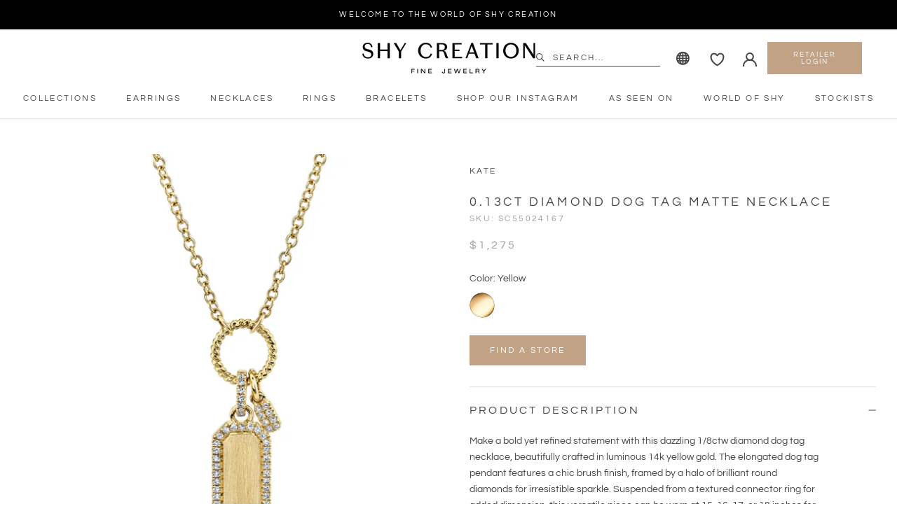

--- FILE ---
content_type: text/html; charset=utf-8
request_url: https://shycreation.com/products/sc55024167
body_size: 33608
content:
<!doctype html>

<html class="no-js" lang="en">
  <head>
    <script>(function(d){var s = d.createElement("script");s.setAttribute("data-account", "50WqRNTvHR");s.setAttribute("src", "https://cdn.userway.org/widget.js");(d.body || d.head).appendChild(s);})(document)</script><noscript>Please ensure Javascript is enabled for purposes of <a href="https://userway.org">website accessibility</a></noscript>
    <meta charset="utf-8">
    <meta http-equiv="X-UA-Compatible" content="IE=edge,chrome=1">
    <meta name="viewport" content="width=device-width, initial-scale=1.0, height=device-height, minimum-scale=1.0, user-scalable=0">
    <meta name="theme-color" content="">

    <title>
      0.13CT DIAMOND DOG TAG MATTE NECKLACE &ndash; Shy Creation
    </title><meta name="description" content="Make a bold yet refined statement with this dazzling 1/8ctw diamond dog tag necklace, beautifully crafted in luminous 14k yellow gold. The elongated dog tag pendant features a chic brush finish, framed by a halo of brilliant round diamonds for irresistible sparkle. Suspended from a textured connector ring for added dim"><link rel="canonical" href="https://shycreation.com/products/sc55024167"><link rel="shortcut icon" href="//shycreation.com/cdn/shop/files/Website_Favicon_-_3_48x48.png?v=1613736084" type="image/png"><meta property="og:type" content="product">
  <meta property="og:title" content="0.13CT DIAMOND DOG TAG MATTE NECKLACE"><meta property="og:image" content="http://shycreation.com/cdn/shop/files/SC55024167_159e827b-e4c9-49cf-8aeb-64cf9abb1020_grande.jpg?v=1762022193">
    <meta property="og:image:secure_url" content="https://shycreation.com/cdn/shop/files/SC55024167_159e827b-e4c9-49cf-8aeb-64cf9abb1020_grande.jpg?v=1762022193"><meta property="og:image" content="http://shycreation.com/cdn/shop/files/Web_Alt_SC55024167_grande.jpg?v=1762205821">
    <meta property="og:image:secure_url" content="https://shycreation.com/cdn/shop/files/Web_Alt_SC55024167_grande.jpg?v=1762205821"><meta property="og:image" content="http://shycreation.com/cdn/shop/files/SC55024167B_a9ebc13e-ed4f-47ef-9807-4e5063275d56_grande.jpg?v=1762205821">
    <meta property="og:image:secure_url" content="https://shycreation.com/cdn/shop/files/SC55024167B_a9ebc13e-ed4f-47ef-9807-4e5063275d56_grande.jpg?v=1762205821"><meta property="product:price:amount" content="1,275.00">
  <meta property="product:price:currency" content="USD"><meta property="og:description" content="Make a bold yet refined statement with this dazzling 1/8ctw diamond dog tag necklace, beautifully crafted in luminous 14k yellow gold. The elongated dog tag pendant features a chic brush finish, framed by a halo of brilliant round diamonds for irresistible sparkle. Suspended from a textured connector ring for added dim"><meta property="og:url" content="https://shycreation.com/products/sc55024167">
<meta property="og:site_name" content="Shy Creation"><meta name="twitter:card" content="summary"><meta name="twitter:title" content="0.13CT DIAMOND DOG TAG MATTE NECKLACE">
  <meta name="twitter:description" content="Make a bold yet refined statement with this dazzling 1/8ctw diamond dog tag necklace, beautifully crafted in luminous 14k yellow gold. The elongated dog tag pendant features a chic brush finish, framed by a halo of brilliant round diamonds for irresistible sparkle. Suspended from a textured connector ring for added dimension, this versatile piece can be worn at 15, 16, 17, or 18 inches for effortless layering or solo elegance. Secured with a lobster clasp, it’s the perfect blend of modern edge and timeless luxury.">
  <meta name="twitter:image" content="https://shycreation.com/cdn/shop/files/SC55024167_159e827b-e4c9-49cf-8aeb-64cf9abb1020_600x600_crop_center.jpg?v=1762022193">

    <script>window.performance && window.performance.mark && window.performance.mark('shopify.content_for_header.start');</script><meta id="shopify-digital-wallet" name="shopify-digital-wallet" content="/37048680583/digital_wallets/dialog">
<link rel="alternate" type="application/json+oembed" href="https://shycreation.com/products/sc55024167.oembed">
<script async="async" src="/checkouts/internal/preloads.js?locale=en-US"></script>
<script id="shopify-features" type="application/json">{"accessToken":"5445ea6bdfc2544db9fea50fa240a8d3","betas":["rich-media-storefront-analytics"],"domain":"shycreation.com","predictiveSearch":true,"shopId":37048680583,"locale":"en"}</script>
<script>var Shopify = Shopify || {};
Shopify.shop = "shy-creation-consumer.myshopify.com";
Shopify.locale = "en";
Shopify.currency = {"active":"USD","rate":"1.0"};
Shopify.country = "US";
Shopify.theme = {"name":"Shy Creation Fine Jewelry","id":94462345351,"schema_name":"Prestige","schema_version":"4.5.5","theme_store_id":null,"role":"main"};
Shopify.theme.handle = "null";
Shopify.theme.style = {"id":null,"handle":null};
Shopify.cdnHost = "shycreation.com/cdn";
Shopify.routes = Shopify.routes || {};
Shopify.routes.root = "/";</script>
<script type="module">!function(o){(o.Shopify=o.Shopify||{}).modules=!0}(window);</script>
<script>!function(o){function n(){var o=[];function n(){o.push(Array.prototype.slice.apply(arguments))}return n.q=o,n}var t=o.Shopify=o.Shopify||{};t.loadFeatures=n(),t.autoloadFeatures=n()}(window);</script>
<script id="shop-js-analytics" type="application/json">{"pageType":"product"}</script>
<script defer="defer" async type="module" src="//shycreation.com/cdn/shopifycloud/shop-js/modules/v2/client.init-shop-cart-sync_BN7fPSNr.en.esm.js"></script>
<script defer="defer" async type="module" src="//shycreation.com/cdn/shopifycloud/shop-js/modules/v2/chunk.common_Cbph3Kss.esm.js"></script>
<script defer="defer" async type="module" src="//shycreation.com/cdn/shopifycloud/shop-js/modules/v2/chunk.modal_DKumMAJ1.esm.js"></script>
<script type="module">
  await import("//shycreation.com/cdn/shopifycloud/shop-js/modules/v2/client.init-shop-cart-sync_BN7fPSNr.en.esm.js");
await import("//shycreation.com/cdn/shopifycloud/shop-js/modules/v2/chunk.common_Cbph3Kss.esm.js");
await import("//shycreation.com/cdn/shopifycloud/shop-js/modules/v2/chunk.modal_DKumMAJ1.esm.js");

  window.Shopify.SignInWithShop?.initShopCartSync?.({"fedCMEnabled":true,"windoidEnabled":true});

</script>
<script>(function() {
  var isLoaded = false;
  function asyncLoad() {
    if (isLoaded) return;
    isLoaded = true;
    var urls = ["https:\/\/cdn.shopify.com\/s\/files\/1\/0184\/4255\/1360\/files\/quicklink.min.js?v=1593142354\u0026shop=shy-creation-consumer.myshopify.com"];
    for (var i = 0; i < urls.length; i++) {
      var s = document.createElement('script');
      s.type = 'text/javascript';
      s.async = true;
      s.src = urls[i];
      var x = document.getElementsByTagName('script')[0];
      x.parentNode.insertBefore(s, x);
    }
  };
  if(window.attachEvent) {
    window.attachEvent('onload', asyncLoad);
  } else {
    window.addEventListener('load', asyncLoad, false);
  }
})();</script>
<script id="__st">var __st={"a":37048680583,"offset":-18000,"reqid":"fc14023d-e835-4248-b88b-c96ef4ceb8db-1770127362","pageurl":"shycreation.com\/products\/sc55024167","u":"5c6c30519f90","p":"product","rtyp":"product","rid":8221384704135};</script>
<script>window.ShopifyPaypalV4VisibilityTracking = true;</script>
<script id="captcha-bootstrap">!function(){'use strict';const t='contact',e='account',n='new_comment',o=[[t,t],['blogs',n],['comments',n],[t,'customer']],c=[[e,'customer_login'],[e,'guest_login'],[e,'recover_customer_password'],[e,'create_customer']],r=t=>t.map((([t,e])=>`form[action*='/${t}']:not([data-nocaptcha='true']) input[name='form_type'][value='${e}']`)).join(','),a=t=>()=>t?[...document.querySelectorAll(t)].map((t=>t.form)):[];function s(){const t=[...o],e=r(t);return a(e)}const i='password',u='form_key',d=['recaptcha-v3-token','g-recaptcha-response','h-captcha-response',i],f=()=>{try{return window.sessionStorage}catch{return}},m='__shopify_v',_=t=>t.elements[u];function p(t,e,n=!1){try{const o=window.sessionStorage,c=JSON.parse(o.getItem(e)),{data:r}=function(t){const{data:e,action:n}=t;return t[m]||n?{data:e,action:n}:{data:t,action:n}}(c);for(const[e,n]of Object.entries(r))t.elements[e]&&(t.elements[e].value=n);n&&o.removeItem(e)}catch(o){console.error('form repopulation failed',{error:o})}}const l='form_type',E='cptcha';function T(t){t.dataset[E]=!0}const w=window,h=w.document,L='Shopify',v='ce_forms',y='captcha';let A=!1;((t,e)=>{const n=(g='f06e6c50-85a8-45c8-87d0-21a2b65856fe',I='https://cdn.shopify.com/shopifycloud/storefront-forms-hcaptcha/ce_storefront_forms_captcha_hcaptcha.v1.5.2.iife.js',D={infoText:'Protected by hCaptcha',privacyText:'Privacy',termsText:'Terms'},(t,e,n)=>{const o=w[L][v],c=o.bindForm;if(c)return c(t,g,e,D).then(n);var r;o.q.push([[t,g,e,D],n]),r=I,A||(h.body.append(Object.assign(h.createElement('script'),{id:'captcha-provider',async:!0,src:r})),A=!0)});var g,I,D;w[L]=w[L]||{},w[L][v]=w[L][v]||{},w[L][v].q=[],w[L][y]=w[L][y]||{},w[L][y].protect=function(t,e){n(t,void 0,e),T(t)},Object.freeze(w[L][y]),function(t,e,n,w,h,L){const[v,y,A,g]=function(t,e,n){const i=e?o:[],u=t?c:[],d=[...i,...u],f=r(d),m=r(i),_=r(d.filter((([t,e])=>n.includes(e))));return[a(f),a(m),a(_),s()]}(w,h,L),I=t=>{const e=t.target;return e instanceof HTMLFormElement?e:e&&e.form},D=t=>v().includes(t);t.addEventListener('submit',(t=>{const e=I(t);if(!e)return;const n=D(e)&&!e.dataset.hcaptchaBound&&!e.dataset.recaptchaBound,o=_(e),c=g().includes(e)&&(!o||!o.value);(n||c)&&t.preventDefault(),c&&!n&&(function(t){try{if(!f())return;!function(t){const e=f();if(!e)return;const n=_(t);if(!n)return;const o=n.value;o&&e.removeItem(o)}(t);const e=Array.from(Array(32),(()=>Math.random().toString(36)[2])).join('');!function(t,e){_(t)||t.append(Object.assign(document.createElement('input'),{type:'hidden',name:u})),t.elements[u].value=e}(t,e),function(t,e){const n=f();if(!n)return;const o=[...t.querySelectorAll(`input[type='${i}']`)].map((({name:t})=>t)),c=[...d,...o],r={};for(const[a,s]of new FormData(t).entries())c.includes(a)||(r[a]=s);n.setItem(e,JSON.stringify({[m]:1,action:t.action,data:r}))}(t,e)}catch(e){console.error('failed to persist form',e)}}(e),e.submit())}));const S=(t,e)=>{t&&!t.dataset[E]&&(n(t,e.some((e=>e===t))),T(t))};for(const o of['focusin','change'])t.addEventListener(o,(t=>{const e=I(t);D(e)&&S(e,y())}));const B=e.get('form_key'),M=e.get(l),P=B&&M;t.addEventListener('DOMContentLoaded',(()=>{const t=y();if(P)for(const e of t)e.elements[l].value===M&&p(e,B);[...new Set([...A(),...v().filter((t=>'true'===t.dataset.shopifyCaptcha))])].forEach((e=>S(e,t)))}))}(h,new URLSearchParams(w.location.search),n,t,e,['guest_login'])})(!0,!0)}();</script>
<script integrity="sha256-4kQ18oKyAcykRKYeNunJcIwy7WH5gtpwJnB7kiuLZ1E=" data-source-attribution="shopify.loadfeatures" defer="defer" src="//shycreation.com/cdn/shopifycloud/storefront/assets/storefront/load_feature-a0a9edcb.js" crossorigin="anonymous"></script>
<script data-source-attribution="shopify.dynamic_checkout.dynamic.init">var Shopify=Shopify||{};Shopify.PaymentButton=Shopify.PaymentButton||{isStorefrontPortableWallets:!0,init:function(){window.Shopify.PaymentButton.init=function(){};var t=document.createElement("script");t.src="https://shycreation.com/cdn/shopifycloud/portable-wallets/latest/portable-wallets.en.js",t.type="module",document.head.appendChild(t)}};
</script>
<script data-source-attribution="shopify.dynamic_checkout.buyer_consent">
  function portableWalletsHideBuyerConsent(e){var t=document.getElementById("shopify-buyer-consent"),n=document.getElementById("shopify-subscription-policy-button");t&&n&&(t.classList.add("hidden"),t.setAttribute("aria-hidden","true"),n.removeEventListener("click",e))}function portableWalletsShowBuyerConsent(e){var t=document.getElementById("shopify-buyer-consent"),n=document.getElementById("shopify-subscription-policy-button");t&&n&&(t.classList.remove("hidden"),t.removeAttribute("aria-hidden"),n.addEventListener("click",e))}window.Shopify?.PaymentButton&&(window.Shopify.PaymentButton.hideBuyerConsent=portableWalletsHideBuyerConsent,window.Shopify.PaymentButton.showBuyerConsent=portableWalletsShowBuyerConsent);
</script>
<script data-source-attribution="shopify.dynamic_checkout.cart.bootstrap">document.addEventListener("DOMContentLoaded",(function(){function t(){return document.querySelector("shopify-accelerated-checkout-cart, shopify-accelerated-checkout")}if(t())Shopify.PaymentButton.init();else{new MutationObserver((function(e,n){t()&&(Shopify.PaymentButton.init(),n.disconnect())})).observe(document.body,{childList:!0,subtree:!0})}}));
</script>

<script>window.performance && window.performance.mark && window.performance.mark('shopify.content_for_header.end');</script>
<script id="bold-platform-data" type="application/json">
    {
        "shop": {
            "domain": "shycreation.com",
            "permanent_domain": "shy-creation-consumer.myshopify.com",
            "url": "https://shycreation.com",
            "secure_url": "https://shycreation.com",
            "money_format": "${{amount}}",
            "currency": "USD"
        },
        "customer": {
            "id": null,
            "tags": null
        },
        "cart": {"note":null,"attributes":{},"original_total_price":0,"total_price":0,"total_discount":0,"total_weight":0.0,"item_count":0,"items":[],"requires_shipping":false,"currency":"USD","items_subtotal_price":0,"cart_level_discount_applications":[],"checkout_charge_amount":0},
        "template": "product",
        "product": {"id":8221384704135,"title":"0.13CT DIAMOND DOG TAG MATTE NECKLACE","handle":"sc55024167","description":"\u003cp\u003eMake a bold yet refined statement with this dazzling 1\/8ctw diamond dog tag necklace, beautifully crafted in luminous 14k yellow gold. The elongated dog tag pendant features a chic brush finish, framed by a halo of brilliant round diamonds for irresistible sparkle. Suspended from a textured connector ring for added dimension, this versatile piece can be worn at 15, 16, 17, or 18 inches for effortless layering or solo elegance. Secured with a lobster clasp, it’s the perfect blend of modern edge and timeless luxury.\u003c\/p\u003e","published_at":"2025-09-19T22:02:06-04:00","created_at":"2025-09-19T22:02:06-04:00","vendor":"SHY CREATION","type":"NECKLACES","tags":["Collection_Kate","Color_Yellow Metal","Gemstone Color_Diamond","Price_$1001 to $2500","Style_Fashion Necklaces"],"price":127500,"price_min":127500,"price_max":127500,"available":true,"price_varies":false,"compare_at_price":null,"compare_at_price_min":0,"compare_at_price_max":0,"compare_at_price_varies":false,"variants":[{"id":43219364348039,"title":"Default Title","option1":"Default Title","option2":null,"option3":null,"sku":"SC55024167","requires_shipping":false,"taxable":false,"featured_image":null,"available":true,"name":"0.13CT DIAMOND DOG TAG MATTE NECKLACE","public_title":null,"options":["Default Title"],"price":127500,"weight":0,"compare_at_price":null,"inventory_management":"shopify","barcode":"099473","requires_selling_plan":false,"selling_plan_allocations":[]}],"images":["\/\/shycreation.com\/cdn\/shop\/files\/SC55024167_159e827b-e4c9-49cf-8aeb-64cf9abb1020.jpg?v=1762022193","\/\/shycreation.com\/cdn\/shop\/files\/Web_Alt_SC55024167.jpg?v=1762205821","\/\/shycreation.com\/cdn\/shop\/files\/SC55024167B_a9ebc13e-ed4f-47ef-9807-4e5063275d56.jpg?v=1762205821","\/\/shycreation.com\/cdn\/shop\/files\/SC55024167C_4c113f56-deb9-47d4-9c58-54a078403589.jpg?v=1762205821"],"featured_image":"\/\/shycreation.com\/cdn\/shop\/files\/SC55024167_159e827b-e4c9-49cf-8aeb-64cf9abb1020.jpg?v=1762022193","options":["Title"],"media":[{"alt":"0.13CT DIAMOND DOG TAG NECKLACE","id":28071922040967,"position":1,"preview_image":{"aspect_ratio":1.0,"height":2000,"width":2000,"src":"\/\/shycreation.com\/cdn\/shop\/files\/SC55024167_159e827b-e4c9-49cf-8aeb-64cf9abb1020.jpg?v=1762022193"},"aspect_ratio":1.0,"height":2000,"media_type":"image","src":"\/\/shycreation.com\/cdn\/shop\/files\/SC55024167_159e827b-e4c9-49cf-8aeb-64cf9abb1020.jpg?v=1762022193","width":2000},{"alt":null,"id":28103846101127,"position":2,"preview_image":{"aspect_ratio":1.0,"height":2000,"width":2000,"src":"\/\/shycreation.com\/cdn\/shop\/files\/Web_Alt_SC55024167.jpg?v=1762205821"},"aspect_ratio":1.0,"height":2000,"media_type":"image","src":"\/\/shycreation.com\/cdn\/shop\/files\/Web_Alt_SC55024167.jpg?v=1762205821","width":2000},{"alt":"0.13CT DIAMOND DOG TAG NECKLACE","id":28072163901575,"position":3,"preview_image":{"aspect_ratio":1.0,"height":2000,"width":2000,"src":"\/\/shycreation.com\/cdn\/shop\/files\/SC55024167B_a9ebc13e-ed4f-47ef-9807-4e5063275d56.jpg?v=1762205821"},"aspect_ratio":1.0,"height":2000,"media_type":"image","src":"\/\/shycreation.com\/cdn\/shop\/files\/SC55024167B_a9ebc13e-ed4f-47ef-9807-4e5063275d56.jpg?v=1762205821","width":2000},{"alt":"0.13CT DIAMOND DOG TAG NECKLACE","id":28069454774407,"position":4,"preview_image":{"aspect_ratio":1.0,"height":2000,"width":2000,"src":"\/\/shycreation.com\/cdn\/shop\/files\/SC55024167C_4c113f56-deb9-47d4-9c58-54a078403589.jpg?v=1762205821"},"aspect_ratio":1.0,"height":2000,"media_type":"image","src":"\/\/shycreation.com\/cdn\/shop\/files\/SC55024167C_4c113f56-deb9-47d4-9c58-54a078403589.jpg?v=1762205821","width":2000}],"requires_selling_plan":false,"selling_plan_groups":[],"content":"\u003cp\u003eMake a bold yet refined statement with this dazzling 1\/8ctw diamond dog tag necklace, beautifully crafted in luminous 14k yellow gold. The elongated dog tag pendant features a chic brush finish, framed by a halo of brilliant round diamonds for irresistible sparkle. Suspended from a textured connector ring for added dimension, this versatile piece can be worn at 15, 16, 17, or 18 inches for effortless layering or solo elegance. Secured with a lobster clasp, it’s the perfect blend of modern edge and timeless luxury.\u003c\/p\u003e"},
        "collection": null
    }
</script>
<style>
    .money[data-product-id], .money[data-product-handle], .money[data-variant-id], .money[data-line-index], .money[data-cart-total] {
        animation: moneyAnimation 0s 2s forwards;
        visibility: hidden;
    }
    @keyframes moneyAnimation {
        to   { visibility: visible; }
    }
</style>

<script defer async src='https://static.boldcommerce.com/bold-platform/sf/pr.js'></script>
<script src="https://cdnjs.cloudflare.com/ajax/libs/axios/0.19.0/axios.min.js" type="text/javascript"></script>
<script src="https://cdn.jsdelivr.net/npm/promise-polyfill@8/dist/polyfill.min.js" type="text/javascript"></script>
<script src="https://cdn.rawgit.com/muicss/sentineljs/0.0.5/dist/sentinel.min.js" type="text/javascript"></script>
<script>

  // Array from polyfill
  Array.from||(Array.from=function(){var r=Object.prototype.toString,n=function(n){return"function"==typeof n||"[object Function]"===r.call(n)},t=Math.pow(2,53)-1,e=function(r){var n=function(r){var n=Number(r);return isNaN(n)?0:0!==n&&isFinite(n)?(n>0?1:-1)*Math.floor(Math.abs(n)):n}(r);return Math.min(Math.max(n,0),t)};return function(r){var t=Object(r);if(null==r)throw new TypeError("Array.from requires an array-like object - not null or undefined");var o,a=arguments.length>1?arguments[1]:void 0;if(void 0!==a){if(!n(a))throw new TypeError("Array.from: when provided, the second argument must be a function");arguments.length>2&&(o=arguments[2])}for(var i,u=e(t.length),f=n(this)?Object(new this(u)):new Array(u),c=0;c<u;)i=t[c],f[c]=a?void 0===o?a(i,c):a.call(o,i,c):i,c+=1;return f.length=u,f}}());

  function watchDocument(selector) {
    return new Promise(function(resolve, reject){
      sentinel.on(selector, resolve);
    });
  }

  function documentQuerySelectorEach(selector, callback) {
    Array.from(document.querySelectorAll(selector)).forEach(callback)
    watchDocument(selector)
    .then(function handleElement(e){
      callback(e);
      watchDocument(selector)
      .then(handleElement);
    });
  }

  function preHandleCart(cart) {

    function processCart(cart) {
      return new Promise(function(resolve, reject){
        window.BOLD = window.BOLD || {};
        BOLD.pre = BOLD.pre || {};
        if(typeof BOLD.pre.processCart === 'function') {
          BOLD.pre.rawCart = cart;
          BOLD.pre.processCart(cart)
          .then(function(cart){
            cart.is_pre_fixed = true;
            BOLD.pre.cart = cart;
            resolve(cart);
          });
        } else {
          console.error("BOLD: run preHandleCart function, but cannot find BOLD.pre.processCart function")
        }
        return cart;

      })
    }

    return new Promise(function(resolve, reject){

      if(cart && cart.is_pre_fixed) {
        console.error("BOLD: use preHandleCart on a fixed cart");
      }

      if(cart && cart.token && !cart.is_pre_fixed) {
        if(typeof shappify_pb_got_cart === 'function') {
          shappify_pb_got_cart(cart, function(cart){
            processCart(cart)
            .then(resolve);
          });
        } else {
          cart = processCart(cart);
          resolve(cart);
        }
      } else {
        if(typeof shappify_pb_main === 'function') {
          shappify_pb_main(function(cart){
            processCart(cart)
            .then(resolve);
          });
        } else {
          var tmp = (new Date()).getTime();
          axios.get("/cart.js?" + tmp).then(function(result){
            processCart(result.data)
            .then(resolve);
          })
        }
      }
    })
  }

  function preHandleItem(item) {
    return new Promise(function(resolve, reject){

      if(item && item.is_pre_fixed) {
        console.error("BOLD: use preHandleItem on a fixed item");
      }

      preHandleCart()
      .then(function(cart){

        var tmpItem = cart.items.find(function(currentItem){
          return currentItem.key === item.key && currentItem.quantity === currentItem.quantity
        });

        if(tmpItem) {

          BOLD.pre.lastAddedRawItem = item;
          item = tmpItem
          item.is_pre_fixed = true;
          BOLD.pre.lastAddedItem = item;
          resolve(item);

        } else {

          delete BOLD.pre.lastAddedRawItem;
          delete BOLD.pre.lastAddedItem;

          console.log("BOLD: the item passed to preHandleItem has been removed by something, we may need to update DOM using cart object");
          resolve(item);

        }

      });

    });
  }

  function emitPreVariantChanged(variant) {
    if(window.BOLD
       && BOLD.pre
       && BOLD.pre.events
       && typeof BOLD.pre.events.emit === 'function') {
      BOLD.pre.events.emit("variant_changed", {variant: variant})
    }
  }

  function emitPreCartUpdated(cart) {
    if(window.BOLD
       && BOLD.pre
       && BOLD.pre.events
       && typeof BOLD.pre.events.emit === 'function') {
      if(cart && cart.token && !cart.is_pre_fixed) {
        BOLD.pre.events.emit('cart_updated', cart);
      } else {
        BOLD.pre.events.emit('cart_updated', BOLD.pre.rawCart);
      }
    }
  }

  function documentReady() {
    return new Promise(function(resolve, reject){
      if (document.readyState === 'interactive' || document.readyState === 'complete') {
        resolve()
      } else {
        document.onreadystatechange = function () {
          if (document.readyState === 'interactive') {
            resolve();
          }
        }
      }
    });
  }

  window.BOLD.pre.ready().then(function(api) {
    var initial_cart = {"note":null,"attributes":{},"original_total_price":0,"total_price":0,"total_discount":0,"total_weight":0.0,"item_count":0,"items":[],"requires_shipping":false,"currency":"USD","items_subtotal_price":0,"cart_level_discount_applications":[],"checkout_charge_amount":0};
    preHandleCart(initial_cart)
    .then(function(cart){
      documentReady()
      .then(function(){
        if(initial_cart.total_price != cart.total_price) {
           documentQuerySelectorEach(".additional-checkout-buttons", function(aCheckoutWrapper){
             aCheckoutWrapper.style.setProperty('display', 'none', 'important');
           });
        }
      });
    });
  });

  function boldFormatMoney(money, format) {
    function n(t, e) {
      return "undefined" == typeof t ? e : t
    }
    function r(t, e, r, i) {
      if (e = n(e, 2),
          r = n(r, ","),
          i = n(i, "."),
          isNaN(t) || null == t)
        return 0;
      t = (t / 100).toFixed(e);
      var o = t.split(".")
      , a = o[0].replace(/(\d)(?=(\d\d\d)+(?!\d))/g, "$1" + r)
      , s = o[1] ? i + o[1] : "";
      return a + s
    }
    "string" == typeof money && (money = money.replace(".", ""));
    var i = ""
    , o = /\{\{\s*(\w+)\s*\}\}/
    , a = format || "${{amount}}";
    switch (a.match(o)[1]) {
      case "amount":
        i = r(money, 2, ",", ".");
        break;
      case "amount_no_decimals":
        i = r(money, 0, ",", ".");
        break;
      case "amount_with_comma_separator":
        i = r(money, 2, ".", ",");
        break;
      case "amount_no_decimals_with_comma_separator":
        i = r(money, 0, ".", ",");
        break;
      case "amount_with_space_separator":
        i = r(money, 2, " ", ",");
        break;
      case "amount_no_decimals_with_space_separator":
        i = r(money, 0, " ", ",");
        break;
      case "amount_with_apostrophe_separator":
        i = r(money, 2, "'", ".");
        break;
    }
    return a.replace(o, i);
  };

  function submitCartForm() {
    var cartForm = document.querySelector("#bold-cart-form")?
        document.querySelector("#bold-cart-form"):(
          window.tmpCartForm = fragmentFromString('<form action="/cart" id="bold-cart-form" method="post"><button type="submit" name="checkout"></button></form>'),
          document.body.appendChild(window.tmpCartForm),
          document.querySelector("#bold-cart-form")
        );
    var submitButton = cartForm.querySelector('button')
    submitButton.click();
  }

  function fragmentFromString(str) {
    return document.createRange().createContextualFragment(str);
  }

  function preHandleProduct(product) {
    return new Promise(function(resolve, reject){
      if(product && product.is_pre_fixed) {
        console.error("BOLD: use preHandleProduct on a fixed product");
      }

      if(window.BOLD
         && BOLD.pre
         && typeof BOLD.pre.addProductsJson === 'function') {
        BOLD.pre.addProductJson({
          "id":product.id,
          "variants": product.variants.map(function(variant){
            return {id: variant.id, price: variant.price}
          })
        }).then(function(boldProduct){
          product.price = boldProduct.price;
          product.price_min = boldProduct.price;
          product.discount = boldProduct.discount;
          product.currentVariantId = boldProduct.currentVariantId;
          product.variants = product.variants.map(function(variant, index){
            variant.price = boldProduct.variants[index].price;
            variant.original_price = boldProduct.variants[index].original_price;
            variant.fees = boldProduct.variants[index].fees;
            return variant;
          });
          product.price_max = product.variants.reduce(function(acc, cur, idx, src){
            if(cur.price > acc){
              acc = cur.price;
            }
            return acc;
          }, 0)
          product.is_pre_fixed = true;
          resolve(product);
        }).catch(function(){
          console.error(arguments);
        })
      } else {
        resolve(product);
      }
    });
  }
  function isCheckoutLink(elem) {
    return elem && elem.closest("[href*=checkout]:not([href*='/tools/checkout'])") && !elem.closest("[href*=checkout]:not([href*='/tools/checkout'])").className.match(new RegExp('(\\s|^)bold_clone(\\s|$)'));
  }
  document.addEventListener("click", function(e){
    var target = e.target;
    if(isCheckoutLink(target)) {
      e.preventDefault();
      e.stopImmediatePropagation();
      e.stopPropagation();
      var form = fragmentFromString('<form id="tmp-checkout-form" action="/cart" method="post"><button name="checkout" type="submit"></button></form>')
      debugger;
      document.body.appendChild(form);
      document.querySelector("#tmp-checkout-form button").click();
    }
  }, true)
</script>

    <script>
      var isCollectionPage = false;
      var collectionHandle = '';
    </script>

    <link rel="stylesheet" href="//shycreation.com/cdn/shop/t/2/assets/theme.scss.css?v=78064615764461305521764337041">
    <link rel="stylesheet" href="//shycreation.com/cdn/shop/t/2/assets/custom.scss.css?v=88423872649794917311711643149">

    <script>
      // This allows to expose several variables to the global scope, to be used in scripts
      window.theme = {
        template: "product",
        localeRootUrl: '',
        shopCurrency: "USD",
        moneyFormat: "${{amount}}",
        moneyWithCurrencyFormat: "${{amount}} USD",
        useNativeMultiCurrency: false,
        currencyConversionEnabled: false,
        currencyConversionMoneyFormat: "money_format",
        currencyConversionRoundAmounts: true,
        productImageSize: "natural",
        searchMode: "product,article",
        showPageTransition: true,
        showElementStaggering: false,
        showImageZooming: false
      };

      window.languages = {
        cartAddNote: 'Add Special Instructions',
        cartEditNote: 'Add Special Instructions',
        productImageLoadingError: "This image could not be loaded. Please try to reload the page.",
        productFormAddToCart: "Add to cart",
        productFormUnavailable: "Unavailable",
        productFormSoldOut: "Sold Out",
        shippingEstimatorOneResult: "1 option available:",
        shippingEstimatorMoreResults: "{{count}} options available:",
        shippingEstimatorNoResults: "No shipping could be found"
      };

      window.lazySizesConfig = {
        loadHidden: false,
        hFac: 0.5,
        expFactor: 2,
        ricTimeout: 150,
        lazyClass: 'Image--lazyLoad',
        loadingClass: 'Image--lazyLoading',
        loadedClass: 'Image--lazyLoaded'
      };

      document.documentElement.className = document.documentElement.className.replace('no-js', 'js');
      document.documentElement.style.setProperty('--window-height', window.innerHeight + 'px');

      // We do a quick detection of some features (we could use Modernizr but for so little...)
      (function() {
        document.documentElement.className += ((window.CSS && window.CSS.supports('(position: sticky) or (position: -webkit-sticky)')) ? ' supports-sticky' : ' no-supports-sticky');
        document.documentElement.className += (window.matchMedia('(-moz-touch-enabled: 1), (hover: none)')).matches ? ' no-supports-hover' : ' supports-hover';
      }());
    </script>
    <!--script src="https://code.jquery.com/jquery-3.4.1.slim.min.js"></script-->
    <script src="https://code.jquery.com/jquery-2.2.4.min.js"></script>
    <script src="//shycreation.com/cdn/shop/t/2/assets/lazysizes.min.js?v=174358363404432586981585661953" async></script>

    
<script src="https://polyfill-fastly.net/v3/polyfill.min.js?unknown=polyfill&features=fetch,Element.prototype.closest,Element.prototype.remove,Element.prototype.classList,Array.prototype.includes,Array.prototype.fill,Object.assign,CustomEvent,IntersectionObserver,IntersectionObserverEntry,URL" defer></script>
    <script src="//shycreation.com/cdn/shop/t/2/assets/libs.min.js?v=88466822118989791001585661954" defer></script>
    <script src="//shycreation.com/cdn/shop/t/2/assets/theme.js?v=104250760514200936421595410100" defer>
    </script>
    <script src="//shycreation.com/cdn/shop/t/2/assets/custom.js?v=138861205461521326801602768095" defer></script>

    <script>
      (function () {
        window.onpageshow = function() {
          if (window.theme.showPageTransition) {
            var pageTransition = document.querySelector('.PageTransition');

            if (pageTransition) {
              pageTransition.style.visibility = 'visible';
              pageTransition.style.opacity = '0';
            }
          }

          // When the page is loaded from the cache, we have to reload the cart content
          document.documentElement.dispatchEvent(new CustomEvent('cart:refresh', {
            bubbles: true
          }));
        };
      })();
    </script>

    
  <script type="application/ld+json">
  {
    "@context": "http://schema.org",
    "@type": "Product",
    "offers": [{
          "@type": "Offer",
          "name": "Default Title",
          "availability":"https://schema.org/InStock",
          "price": "1,275.00",
          "priceCurrency": "USD",
          "priceValidUntil": "2026-02-13","sku": "SC55024167","url": "/products/sc55024167/products/sc55024167?variant=43219364348039"
        }
],
      "mpn": "099473",
      "productId": "099473",

    "brand": {
      "name": "SHY CREATION"
    },
    "name": "0.13CT DIAMOND DOG TAG MATTE NECKLACE",
    "description": "Make a bold yet refined statement with this dazzling 1\/8ctw diamond dog tag necklace, beautifully crafted in luminous 14k yellow gold. The elongated dog tag pendant features a chic brush finish, framed by a halo of brilliant round diamonds for irresistible sparkle. Suspended from a textured connector ring for added dimension, this versatile piece can be worn at 15, 16, 17, or 18 inches for effortless layering or solo elegance. Secured with a lobster clasp, it’s the perfect blend of modern edge and timeless luxury.",
    "category": "NECKLACES",
    "url": "/products/sc55024167/products/sc55024167",
    "sku": "SC55024167",
    "image": {
      "@type": "ImageObject",
      "url": "https://shycreation.com/cdn/shop/files/SC55024167_159e827b-e4c9-49cf-8aeb-64cf9abb1020_1024x.jpg?v=1762022193",
      "image": "https://shycreation.com/cdn/shop/files/SC55024167_159e827b-e4c9-49cf-8aeb-64cf9abb1020_1024x.jpg?v=1762022193",
      "name": "0.13CT DIAMOND DOG TAG NECKLACE",
      "width": "1024",
      "height": "1024"
    }
  }
  </script>



  <script type="application/ld+json">
  {
    "@context": "http://schema.org",
    "@type": "BreadcrumbList",
  "itemListElement": [{
      "@type": "ListItem",
      "position": 1,
      "name": "Translation missing: en.general.breadcrumb.home",
      "item": "https://shycreation.com"
    },{
          "@type": "ListItem",
          "position": 2,
          "name": "0.13CT DIAMOND DOG TAG MATTE NECKLACE",
          "item": "https://shycreation.com/products/sc55024167"
        }]
  }
  </script>

  <link href="https://monorail-edge.shopifysvc.com" rel="dns-prefetch">
<script>(function(){if ("sendBeacon" in navigator && "performance" in window) {try {var session_token_from_headers = performance.getEntriesByType('navigation')[0].serverTiming.find(x => x.name == '_s').description;} catch {var session_token_from_headers = undefined;}var session_cookie_matches = document.cookie.match(/_shopify_s=([^;]*)/);var session_token_from_cookie = session_cookie_matches && session_cookie_matches.length === 2 ? session_cookie_matches[1] : "";var session_token = session_token_from_headers || session_token_from_cookie || "";function handle_abandonment_event(e) {var entries = performance.getEntries().filter(function(entry) {return /monorail-edge.shopifysvc.com/.test(entry.name);});if (!window.abandonment_tracked && entries.length === 0) {window.abandonment_tracked = true;var currentMs = Date.now();var navigation_start = performance.timing.navigationStart;var payload = {shop_id: 37048680583,url: window.location.href,navigation_start,duration: currentMs - navigation_start,session_token,page_type: "product"};window.navigator.sendBeacon("https://monorail-edge.shopifysvc.com/v1/produce", JSON.stringify({schema_id: "online_store_buyer_site_abandonment/1.1",payload: payload,metadata: {event_created_at_ms: currentMs,event_sent_at_ms: currentMs}}));}}window.addEventListener('pagehide', handle_abandonment_event);}}());</script>
<script id="web-pixels-manager-setup">(function e(e,d,r,n,o){if(void 0===o&&(o={}),!Boolean(null===(a=null===(i=window.Shopify)||void 0===i?void 0:i.analytics)||void 0===a?void 0:a.replayQueue)){var i,a;window.Shopify=window.Shopify||{};var t=window.Shopify;t.analytics=t.analytics||{};var s=t.analytics;s.replayQueue=[],s.publish=function(e,d,r){return s.replayQueue.push([e,d,r]),!0};try{self.performance.mark("wpm:start")}catch(e){}var l=function(){var e={modern:/Edge?\/(1{2}[4-9]|1[2-9]\d|[2-9]\d{2}|\d{4,})\.\d+(\.\d+|)|Firefox\/(1{2}[4-9]|1[2-9]\d|[2-9]\d{2}|\d{4,})\.\d+(\.\d+|)|Chrom(ium|e)\/(9{2}|\d{3,})\.\d+(\.\d+|)|(Maci|X1{2}).+ Version\/(15\.\d+|(1[6-9]|[2-9]\d|\d{3,})\.\d+)([,.]\d+|)( \(\w+\)|)( Mobile\/\w+|) Safari\/|Chrome.+OPR\/(9{2}|\d{3,})\.\d+\.\d+|(CPU[ +]OS|iPhone[ +]OS|CPU[ +]iPhone|CPU IPhone OS|CPU iPad OS)[ +]+(15[._]\d+|(1[6-9]|[2-9]\d|\d{3,})[._]\d+)([._]\d+|)|Android:?[ /-](13[3-9]|1[4-9]\d|[2-9]\d{2}|\d{4,})(\.\d+|)(\.\d+|)|Android.+Firefox\/(13[5-9]|1[4-9]\d|[2-9]\d{2}|\d{4,})\.\d+(\.\d+|)|Android.+Chrom(ium|e)\/(13[3-9]|1[4-9]\d|[2-9]\d{2}|\d{4,})\.\d+(\.\d+|)|SamsungBrowser\/([2-9]\d|\d{3,})\.\d+/,legacy:/Edge?\/(1[6-9]|[2-9]\d|\d{3,})\.\d+(\.\d+|)|Firefox\/(5[4-9]|[6-9]\d|\d{3,})\.\d+(\.\d+|)|Chrom(ium|e)\/(5[1-9]|[6-9]\d|\d{3,})\.\d+(\.\d+|)([\d.]+$|.*Safari\/(?![\d.]+ Edge\/[\d.]+$))|(Maci|X1{2}).+ Version\/(10\.\d+|(1[1-9]|[2-9]\d|\d{3,})\.\d+)([,.]\d+|)( \(\w+\)|)( Mobile\/\w+|) Safari\/|Chrome.+OPR\/(3[89]|[4-9]\d|\d{3,})\.\d+\.\d+|(CPU[ +]OS|iPhone[ +]OS|CPU[ +]iPhone|CPU IPhone OS|CPU iPad OS)[ +]+(10[._]\d+|(1[1-9]|[2-9]\d|\d{3,})[._]\d+)([._]\d+|)|Android:?[ /-](13[3-9]|1[4-9]\d|[2-9]\d{2}|\d{4,})(\.\d+|)(\.\d+|)|Mobile Safari.+OPR\/([89]\d|\d{3,})\.\d+\.\d+|Android.+Firefox\/(13[5-9]|1[4-9]\d|[2-9]\d{2}|\d{4,})\.\d+(\.\d+|)|Android.+Chrom(ium|e)\/(13[3-9]|1[4-9]\d|[2-9]\d{2}|\d{4,})\.\d+(\.\d+|)|Android.+(UC? ?Browser|UCWEB|U3)[ /]?(15\.([5-9]|\d{2,})|(1[6-9]|[2-9]\d|\d{3,})\.\d+)\.\d+|SamsungBrowser\/(5\.\d+|([6-9]|\d{2,})\.\d+)|Android.+MQ{2}Browser\/(14(\.(9|\d{2,})|)|(1[5-9]|[2-9]\d|\d{3,})(\.\d+|))(\.\d+|)|K[Aa][Ii]OS\/(3\.\d+|([4-9]|\d{2,})\.\d+)(\.\d+|)/},d=e.modern,r=e.legacy,n=navigator.userAgent;return n.match(d)?"modern":n.match(r)?"legacy":"unknown"}(),u="modern"===l?"modern":"legacy",c=(null!=n?n:{modern:"",legacy:""})[u],f=function(e){return[e.baseUrl,"/wpm","/b",e.hashVersion,"modern"===e.buildTarget?"m":"l",".js"].join("")}({baseUrl:d,hashVersion:r,buildTarget:u}),m=function(e){var d=e.version,r=e.bundleTarget,n=e.surface,o=e.pageUrl,i=e.monorailEndpoint;return{emit:function(e){var a=e.status,t=e.errorMsg,s=(new Date).getTime(),l=JSON.stringify({metadata:{event_sent_at_ms:s},events:[{schema_id:"web_pixels_manager_load/3.1",payload:{version:d,bundle_target:r,page_url:o,status:a,surface:n,error_msg:t},metadata:{event_created_at_ms:s}}]});if(!i)return console&&console.warn&&console.warn("[Web Pixels Manager] No Monorail endpoint provided, skipping logging."),!1;try{return self.navigator.sendBeacon.bind(self.navigator)(i,l)}catch(e){}var u=new XMLHttpRequest;try{return u.open("POST",i,!0),u.setRequestHeader("Content-Type","text/plain"),u.send(l),!0}catch(e){return console&&console.warn&&console.warn("[Web Pixels Manager] Got an unhandled error while logging to Monorail."),!1}}}}({version:r,bundleTarget:l,surface:e.surface,pageUrl:self.location.href,monorailEndpoint:e.monorailEndpoint});try{o.browserTarget=l,function(e){var d=e.src,r=e.async,n=void 0===r||r,o=e.onload,i=e.onerror,a=e.sri,t=e.scriptDataAttributes,s=void 0===t?{}:t,l=document.createElement("script"),u=document.querySelector("head"),c=document.querySelector("body");if(l.async=n,l.src=d,a&&(l.integrity=a,l.crossOrigin="anonymous"),s)for(var f in s)if(Object.prototype.hasOwnProperty.call(s,f))try{l.dataset[f]=s[f]}catch(e){}if(o&&l.addEventListener("load",o),i&&l.addEventListener("error",i),u)u.appendChild(l);else{if(!c)throw new Error("Did not find a head or body element to append the script");c.appendChild(l)}}({src:f,async:!0,onload:function(){if(!function(){var e,d;return Boolean(null===(d=null===(e=window.Shopify)||void 0===e?void 0:e.analytics)||void 0===d?void 0:d.initialized)}()){var d=window.webPixelsManager.init(e)||void 0;if(d){var r=window.Shopify.analytics;r.replayQueue.forEach((function(e){var r=e[0],n=e[1],o=e[2];d.publishCustomEvent(r,n,o)})),r.replayQueue=[],r.publish=d.publishCustomEvent,r.visitor=d.visitor,r.initialized=!0}}},onerror:function(){return m.emit({status:"failed",errorMsg:"".concat(f," has failed to load")})},sri:function(e){var d=/^sha384-[A-Za-z0-9+/=]+$/;return"string"==typeof e&&d.test(e)}(c)?c:"",scriptDataAttributes:o}),m.emit({status:"loading"})}catch(e){m.emit({status:"failed",errorMsg:(null==e?void 0:e.message)||"Unknown error"})}}})({shopId: 37048680583,storefrontBaseUrl: "https://shycreation.com",extensionsBaseUrl: "https://extensions.shopifycdn.com/cdn/shopifycloud/web-pixels-manager",monorailEndpoint: "https://monorail-edge.shopifysvc.com/unstable/produce_batch",surface: "storefront-renderer",enabledBetaFlags: ["2dca8a86"],webPixelsConfigList: [{"id":"68616327","eventPayloadVersion":"v1","runtimeContext":"LAX","scriptVersion":"1","type":"CUSTOM","privacyPurposes":["ANALYTICS"],"name":"Google Analytics tag (migrated)"},{"id":"shopify-app-pixel","configuration":"{}","eventPayloadVersion":"v1","runtimeContext":"STRICT","scriptVersion":"0450","apiClientId":"shopify-pixel","type":"APP","privacyPurposes":["ANALYTICS","MARKETING"]},{"id":"shopify-custom-pixel","eventPayloadVersion":"v1","runtimeContext":"LAX","scriptVersion":"0450","apiClientId":"shopify-pixel","type":"CUSTOM","privacyPurposes":["ANALYTICS","MARKETING"]}],isMerchantRequest: false,initData: {"shop":{"name":"Shy Creation","paymentSettings":{"currencyCode":"USD"},"myshopifyDomain":"shy-creation-consumer.myshopify.com","countryCode":"US","storefrontUrl":"https:\/\/shycreation.com"},"customer":null,"cart":null,"checkout":null,"productVariants":[{"price":{"amount":1275.0,"currencyCode":"USD"},"product":{"title":"0.13CT DIAMOND DOG TAG MATTE NECKLACE","vendor":"SHY CREATION","id":"8221384704135","untranslatedTitle":"0.13CT DIAMOND DOG TAG MATTE NECKLACE","url":"\/products\/sc55024167","type":"NECKLACES"},"id":"43219364348039","image":{"src":"\/\/shycreation.com\/cdn\/shop\/files\/SC55024167_159e827b-e4c9-49cf-8aeb-64cf9abb1020.jpg?v=1762022193"},"sku":"SC55024167","title":"Default Title","untranslatedTitle":"Default Title"}],"purchasingCompany":null},},"https://shycreation.com/cdn","3918e4e0wbf3ac3cepc5707306mb02b36c6",{"modern":"","legacy":""},{"shopId":"37048680583","storefrontBaseUrl":"https:\/\/shycreation.com","extensionBaseUrl":"https:\/\/extensions.shopifycdn.com\/cdn\/shopifycloud\/web-pixels-manager","surface":"storefront-renderer","enabledBetaFlags":"[\"2dca8a86\"]","isMerchantRequest":"false","hashVersion":"3918e4e0wbf3ac3cepc5707306mb02b36c6","publish":"custom","events":"[[\"page_viewed\",{}],[\"product_viewed\",{\"productVariant\":{\"price\":{\"amount\":1275.0,\"currencyCode\":\"USD\"},\"product\":{\"title\":\"0.13CT DIAMOND DOG TAG MATTE NECKLACE\",\"vendor\":\"SHY CREATION\",\"id\":\"8221384704135\",\"untranslatedTitle\":\"0.13CT DIAMOND DOG TAG MATTE NECKLACE\",\"url\":\"\/products\/sc55024167\",\"type\":\"NECKLACES\"},\"id\":\"43219364348039\",\"image\":{\"src\":\"\/\/shycreation.com\/cdn\/shop\/files\/SC55024167_159e827b-e4c9-49cf-8aeb-64cf9abb1020.jpg?v=1762022193\"},\"sku\":\"SC55024167\",\"title\":\"Default Title\",\"untranslatedTitle\":\"Default Title\"}}]]"});</script><script>
  window.ShopifyAnalytics = window.ShopifyAnalytics || {};
  window.ShopifyAnalytics.meta = window.ShopifyAnalytics.meta || {};
  window.ShopifyAnalytics.meta.currency = 'USD';
  var meta = {"product":{"id":8221384704135,"gid":"gid:\/\/shopify\/Product\/8221384704135","vendor":"SHY CREATION","type":"NECKLACES","handle":"sc55024167","variants":[{"id":43219364348039,"price":127500,"name":"0.13CT DIAMOND DOG TAG MATTE NECKLACE","public_title":null,"sku":"SC55024167"}],"remote":false},"page":{"pageType":"product","resourceType":"product","resourceId":8221384704135,"requestId":"fc14023d-e835-4248-b88b-c96ef4ceb8db-1770127362"}};
  for (var attr in meta) {
    window.ShopifyAnalytics.meta[attr] = meta[attr];
  }
</script>
<script class="analytics">
  (function () {
    var customDocumentWrite = function(content) {
      var jquery = null;

      if (window.jQuery) {
        jquery = window.jQuery;
      } else if (window.Checkout && window.Checkout.$) {
        jquery = window.Checkout.$;
      }

      if (jquery) {
        jquery('body').append(content);
      }
    };

    var hasLoggedConversion = function(token) {
      if (token) {
        return document.cookie.indexOf('loggedConversion=' + token) !== -1;
      }
      return false;
    }

    var setCookieIfConversion = function(token) {
      if (token) {
        var twoMonthsFromNow = new Date(Date.now());
        twoMonthsFromNow.setMonth(twoMonthsFromNow.getMonth() + 2);

        document.cookie = 'loggedConversion=' + token + '; expires=' + twoMonthsFromNow;
      }
    }

    var trekkie = window.ShopifyAnalytics.lib = window.trekkie = window.trekkie || [];
    if (trekkie.integrations) {
      return;
    }
    trekkie.methods = [
      'identify',
      'page',
      'ready',
      'track',
      'trackForm',
      'trackLink'
    ];
    trekkie.factory = function(method) {
      return function() {
        var args = Array.prototype.slice.call(arguments);
        args.unshift(method);
        trekkie.push(args);
        return trekkie;
      };
    };
    for (var i = 0; i < trekkie.methods.length; i++) {
      var key = trekkie.methods[i];
      trekkie[key] = trekkie.factory(key);
    }
    trekkie.load = function(config) {
      trekkie.config = config || {};
      trekkie.config.initialDocumentCookie = document.cookie;
      var first = document.getElementsByTagName('script')[0];
      var script = document.createElement('script');
      script.type = 'text/javascript';
      script.onerror = function(e) {
        var scriptFallback = document.createElement('script');
        scriptFallback.type = 'text/javascript';
        scriptFallback.onerror = function(error) {
                var Monorail = {
      produce: function produce(monorailDomain, schemaId, payload) {
        var currentMs = new Date().getTime();
        var event = {
          schema_id: schemaId,
          payload: payload,
          metadata: {
            event_created_at_ms: currentMs,
            event_sent_at_ms: currentMs
          }
        };
        return Monorail.sendRequest("https://" + monorailDomain + "/v1/produce", JSON.stringify(event));
      },
      sendRequest: function sendRequest(endpointUrl, payload) {
        // Try the sendBeacon API
        if (window && window.navigator && typeof window.navigator.sendBeacon === 'function' && typeof window.Blob === 'function' && !Monorail.isIos12()) {
          var blobData = new window.Blob([payload], {
            type: 'text/plain'
          });

          if (window.navigator.sendBeacon(endpointUrl, blobData)) {
            return true;
          } // sendBeacon was not successful

        } // XHR beacon

        var xhr = new XMLHttpRequest();

        try {
          xhr.open('POST', endpointUrl);
          xhr.setRequestHeader('Content-Type', 'text/plain');
          xhr.send(payload);
        } catch (e) {
          console.log(e);
        }

        return false;
      },
      isIos12: function isIos12() {
        return window.navigator.userAgent.lastIndexOf('iPhone; CPU iPhone OS 12_') !== -1 || window.navigator.userAgent.lastIndexOf('iPad; CPU OS 12_') !== -1;
      }
    };
    Monorail.produce('monorail-edge.shopifysvc.com',
      'trekkie_storefront_load_errors/1.1',
      {shop_id: 37048680583,
      theme_id: 94462345351,
      app_name: "storefront",
      context_url: window.location.href,
      source_url: "//shycreation.com/cdn/s/trekkie.storefront.79098466c851f41c92951ae7d219bd75d823e9dd.min.js"});

        };
        scriptFallback.async = true;
        scriptFallback.src = '//shycreation.com/cdn/s/trekkie.storefront.79098466c851f41c92951ae7d219bd75d823e9dd.min.js';
        first.parentNode.insertBefore(scriptFallback, first);
      };
      script.async = true;
      script.src = '//shycreation.com/cdn/s/trekkie.storefront.79098466c851f41c92951ae7d219bd75d823e9dd.min.js';
      first.parentNode.insertBefore(script, first);
    };
    trekkie.load(
      {"Trekkie":{"appName":"storefront","development":false,"defaultAttributes":{"shopId":37048680583,"isMerchantRequest":null,"themeId":94462345351,"themeCityHash":"12032901730688519886","contentLanguage":"en","currency":"USD","eventMetadataId":"ec577657-925d-4d99-91b9-4f9f3d5747f8"},"isServerSideCookieWritingEnabled":true,"monorailRegion":"shop_domain","enabledBetaFlags":["65f19447","b5387b81"]},"Session Attribution":{},"S2S":{"facebookCapiEnabled":false,"source":"trekkie-storefront-renderer","apiClientId":580111}}
    );

    var loaded = false;
    trekkie.ready(function() {
      if (loaded) return;
      loaded = true;

      window.ShopifyAnalytics.lib = window.trekkie;

      var originalDocumentWrite = document.write;
      document.write = customDocumentWrite;
      try { window.ShopifyAnalytics.merchantGoogleAnalytics.call(this); } catch(error) {};
      document.write = originalDocumentWrite;

      window.ShopifyAnalytics.lib.page(null,{"pageType":"product","resourceType":"product","resourceId":8221384704135,"requestId":"fc14023d-e835-4248-b88b-c96ef4ceb8db-1770127362","shopifyEmitted":true});

      var match = window.location.pathname.match(/checkouts\/(.+)\/(thank_you|post_purchase)/)
      var token = match? match[1]: undefined;
      if (!hasLoggedConversion(token)) {
        setCookieIfConversion(token);
        window.ShopifyAnalytics.lib.track("Viewed Product",{"currency":"USD","variantId":43219364348039,"productId":8221384704135,"productGid":"gid:\/\/shopify\/Product\/8221384704135","name":"0.13CT DIAMOND DOG TAG MATTE NECKLACE","price":"1275.00","sku":"SC55024167","brand":"SHY CREATION","variant":null,"category":"NECKLACES","nonInteraction":true,"remote":false},undefined,undefined,{"shopifyEmitted":true});
      window.ShopifyAnalytics.lib.track("monorail:\/\/trekkie_storefront_viewed_product\/1.1",{"currency":"USD","variantId":43219364348039,"productId":8221384704135,"productGid":"gid:\/\/shopify\/Product\/8221384704135","name":"0.13CT DIAMOND DOG TAG MATTE NECKLACE","price":"1275.00","sku":"SC55024167","brand":"SHY CREATION","variant":null,"category":"NECKLACES","nonInteraction":true,"remote":false,"referer":"https:\/\/shycreation.com\/products\/sc55024167"});
      }
    });


        var eventsListenerScript = document.createElement('script');
        eventsListenerScript.async = true;
        eventsListenerScript.src = "//shycreation.com/cdn/shopifycloud/storefront/assets/shop_events_listener-3da45d37.js";
        document.getElementsByTagName('head')[0].appendChild(eventsListenerScript);

})();</script>
  <script>
  if (!window.ga || (window.ga && typeof window.ga !== 'function')) {
    window.ga = function ga() {
      (window.ga.q = window.ga.q || []).push(arguments);
      if (window.Shopify && window.Shopify.analytics && typeof window.Shopify.analytics.publish === 'function') {
        window.Shopify.analytics.publish("ga_stub_called", {}, {sendTo: "google_osp_migration"});
      }
      console.error("Shopify's Google Analytics stub called with:", Array.from(arguments), "\nSee https://help.shopify.com/manual/promoting-marketing/pixels/pixel-migration#google for more information.");
    };
    if (window.Shopify && window.Shopify.analytics && typeof window.Shopify.analytics.publish === 'function') {
      window.Shopify.analytics.publish("ga_stub_initialized", {}, {sendTo: "google_osp_migration"});
    }
  }
</script>
<script
  defer
  src="https://shycreation.com/cdn/shopifycloud/perf-kit/shopify-perf-kit-3.1.0.min.js"
  data-application="storefront-renderer"
  data-shop-id="37048680583"
  data-render-region="gcp-us-central1"
  data-page-type="product"
  data-theme-instance-id="94462345351"
  data-theme-name="Prestige"
  data-theme-version="4.5.5"
  data-monorail-region="shop_domain"
  data-resource-timing-sampling-rate="10"
  data-shs="true"
  data-shs-beacon="true"
  data-shs-export-with-fetch="true"
  data-shs-logs-sample-rate="1"
  data-shs-beacon-endpoint="https://shycreation.com/api/collect"
></script>
</head>

  <body class="prestige--v4  template-product">
    <a class="PageSkipLink u-visually-hidden" href="#main">Skip to content</a>
    <span class="LoadingBar"></span>
    <div class="PageOverlay"></div>
    <div class="PageTransition"></div>

    <div id="shopify-section-popup" class="shopify-section"></div>
    <div id="shopify-section-sidebar-menu" class="shopify-section"><section id="sidebar-menu" class="SidebarMenu Drawer Drawer--small Drawer--fromLeft" aria-hidden="true" data-section-id="sidebar-menu" data-section-type="sidebar-menu">
    <header class="Drawer__Header" data-drawer-animated-left>
      <button class="Drawer__Close Icon-Wrapper--clickable" data-action="close-drawer" data-drawer-id="sidebar-menu" aria-label="Close navigation"><svg class="Icon Icon--close" role="presentation" viewBox="0 0 16 14">
      <path d="M15 0L1 14m14 0L1 0" stroke="currentColor" fill="none" fill-rule="evenodd"></path>
    </svg></button>
    </header>

    <div class="Drawer__Content">
      <div class="Drawer__Main" data-drawer-animated-left data-scrollable>
        <div class="Drawer__Container">
          <nav class="SidebarMenu__Nav SidebarMenu__Nav--primary" aria-label="Sidebar navigation"><div class="Collapsible"><button class="Collapsible__Button Heading u-h6" data-action="toggle-collapsible" aria-expanded="false">COLLECTIONS<span class="Collapsible__Plus"></span>
                  </button>

                  <div class="Collapsible__Inner">
                    <div class="Collapsible__Content"><div class="Collapsible"><button class="Collapsible__Button Heading Text--subdued Link--primary u-h7" data-action="toggle-collapsible" aria-expanded="false">NEW COLLECTIONS<span class="Collapsible__Plus"></span>
                            </button>

                            <div class="Collapsible__Inner">
                              <div class="Collapsible__Content">
                                <ul class="Linklist Linklist--bordered Linklist--spacingLoose"><li class="Linklist__Item">
                                      <a href="/collections/shy-icon%C2%AE-lumeria" class="Text--subdued Link Link--primary">Shy ICON® Lumeria</a>
                                    </li><li class="Linklist__Item">
                                      <a href="/collections/shy-icon%C2%AE-zodiac" class="Text--subdued Link Link--primary">Shy ICON® Zodiac</a>
                                    </li><li class="Linklist__Item">
                                      <a href="/collections/corelli" class="Text--subdued Link Link--primary">Corelli®</a>
                                    </li><li class="Linklist__Item">
                                      <a href="/collections/aleera" class="Text--subdued Link Link--primary">Aleera</a>
                                    </li></ul>
                              </div>
                            </div></div><div class="Collapsible"><button class="Collapsible__Button Heading Text--subdued Link--primary u-h7" data-action="toggle-collapsible" aria-expanded="false">FEATURED COLLECTIONS<span class="Collapsible__Plus"></span>
                            </button>

                            <div class="Collapsible__Inner">
                              <div class="Collapsible__Content">
                                <ul class="Linklist Linklist--bordered Linklist--spacingLoose"><li class="Linklist__Item">
                                      <a href="/collections/the-amor-series" class="Text--subdued Link Link--primary">Amor Hearts</a>
                                    </li><li class="Linklist__Item">
                                      <a href="/collections/initials" class="Text--subdued Link Link--primary">Initials</a>
                                    </li><li class="Linklist__Item">
                                      <a href="/collections/bailey" class="Text--subdued Link Link--primary">Bailey</a>
                                    </li><li class="Linklist__Item">
                                      <a href="/collections/jackie-1" class="Text--subdued Link Link--primary">Jackie</a>
                                    </li></ul>
                              </div>
                            </div></div><div class="Collapsible"><button class="Collapsible__Button Heading Text--subdued Link--primary u-h7" data-action="toggle-collapsible" aria-expanded="false">MORE COLLECTIONS<span class="Collapsible__Plus"></span>
                            </button>

                            <div class="Collapsible__Inner">
                              <div class="Collapsible__Content">
                                <ul class="Linklist Linklist--bordered Linklist--spacingLoose"><li class="Linklist__Item">
                                      <a href="/collections/kate" class="Text--subdued Link Link--primary">Kate</a>
                                    </li><li class="Linklist__Item">
                                      <a href="/collections/eden" class="Text--subdued Link Link--primary">Eden</a>
                                    </li><li class="Linklist__Item">
                                      <a href="/collections/stella" class="Text--subdued Link Link--primary">Stella</a>
                                    </li></ul>
                              </div>
                            </div></div></div>
                  </div></div><div class="Collapsible"><button class="Collapsible__Button Heading u-h6" data-action="toggle-collapsible" aria-expanded="false">EARRINGS<span class="Collapsible__Plus"></span>
                  </button>

                  <div class="Collapsible__Inner">
                    <div class="Collapsible__Content"><div class="Collapsible"><button class="Collapsible__Button Heading Text--subdued Link--primary u-h7" data-action="toggle-collapsible" aria-expanded="false">Shop By Style<span class="Collapsible__Plus"></span>
                            </button>

                            <div class="Collapsible__Inner">
                              <div class="Collapsible__Content">
                                <ul class="Linklist Linklist--bordered Linklist--spacingLoose"><li class="Linklist__Item">
                                      <a href="/collections/earrings" class="Text--subdued Link Link--primary">See All Earrings</a>
                                    </li><li class="Linklist__Item">
                                      <a href="/collections/drop-earrings" class="Text--subdued Link Link--primary">Drop Earrings</a>
                                    </li><li class="Linklist__Item">
                                      <a href="/collections/ear-crawlers" class="Text--subdued Link Link--primary">Ear Crawlers</a>
                                    </li><li class="Linklist__Item">
                                      <a href="/collections/hoops-1" class="Text--subdued Link Link--primary">Hoops</a>
                                    </li><li class="Linklist__Item">
                                      <a href="/collections/huggies" class="Text--subdued Link Link--primary">Huggies</a>
                                    </li><li class="Linklist__Item">
                                      <a href="/collections/studs" class="Text--subdued Link Link--primary">Studs</a>
                                    </li><li class="Linklist__Item">
                                      <a href="/collections/j-studs" class="Text--subdued Link Link--primary">J Studs</a>
                                    </li></ul>
                              </div>
                            </div></div></div>
                  </div></div><div class="Collapsible"><button class="Collapsible__Button Heading u-h6" data-action="toggle-collapsible" aria-expanded="false">NECKLACES<span class="Collapsible__Plus"></span>
                  </button>

                  <div class="Collapsible__Inner">
                    <div class="Collapsible__Content"><div class="Collapsible"><button class="Collapsible__Button Heading Text--subdued Link--primary u-h7" data-action="toggle-collapsible" aria-expanded="false">Shop By Style<span class="Collapsible__Plus"></span>
                            </button>

                            <div class="Collapsible__Inner">
                              <div class="Collapsible__Content">
                                <ul class="Linklist Linklist--bordered Linklist--spacingLoose"><li class="Linklist__Item">
                                      <a href="/collections/necklaces" class="Text--subdued Link Link--primary">Shop All Necklaces</a>
                                    </li><li class="Linklist__Item">
                                      <a href="/collections/chokers" class="Text--subdued Link Link--primary">Chokers</a>
                                    </li><li class="Linklist__Item">
                                      <a href="/collections/diamonds-by-the-yard" class="Text--subdued Link Link--primary">Diamonds By The Yard</a>
                                    </li><li class="Linklist__Item">
                                      <a href="/collections/fashion" class="Text--subdued Link Link--primary">Fashion</a>
                                    </li><li class="Linklist__Item">
                                      <a href="/collections/lariats" class="Text--subdued Link Link--primary">Lariats</a>
                                    </li><li class="Linklist__Item">
                                      <a href="/collections/tennis" class="Text--subdued Link Link--primary">Tennis</a>
                                    </li></ul>
                              </div>
                            </div></div></div>
                  </div></div><div class="Collapsible"><button class="Collapsible__Button Heading u-h6" data-action="toggle-collapsible" aria-expanded="false">RINGS<span class="Collapsible__Plus"></span>
                  </button>

                  <div class="Collapsible__Inner">
                    <div class="Collapsible__Content"><div class="Collapsible"><button class="Collapsible__Button Heading Text--subdued Link--primary u-h7" data-action="toggle-collapsible" aria-expanded="false">Shop By Style<span class="Collapsible__Plus"></span>
                            </button>

                            <div class="Collapsible__Inner">
                              <div class="Collapsible__Content">
                                <ul class="Linklist Linklist--bordered Linklist--spacingLoose"><li class="Linklist__Item">
                                      <a href="/collections/rings" class="Text--subdued Link Link--primary">Shop All Rings</a>
                                    </li><li class="Linklist__Item">
                                      <a href="/collections/classic-bands" class="Text--subdued Link Link--primary">Classic Bands</a>
                                    </li><li class="Linklist__Item">
                                      <a href="/collections/fashion-bands" class="Text--subdued Link Link--primary">Fashion Bands</a>
                                    </li><li class="Linklist__Item">
                                      <a href="/collections/fashion-rings" class="Text--subdued Link Link--primary">Fashion Rings</a>
                                    </li></ul>
                              </div>
                            </div></div></div>
                  </div></div><div class="Collapsible"><button class="Collapsible__Button Heading u-h6" data-action="toggle-collapsible" aria-expanded="false">BRACELETS<span class="Collapsible__Plus"></span>
                  </button>

                  <div class="Collapsible__Inner">
                    <div class="Collapsible__Content"><div class="Collapsible"><button class="Collapsible__Button Heading Text--subdued Link--primary u-h7" data-action="toggle-collapsible" aria-expanded="false">Shop By Style<span class="Collapsible__Plus"></span>
                            </button>

                            <div class="Collapsible__Inner">
                              <div class="Collapsible__Content">
                                <ul class="Linklist Linklist--bordered Linklist--spacingLoose"><li class="Linklist__Item">
                                      <a href="/collections/bracelets" class="Text--subdued Link Link--primary">Shop all Bracelets</a>
                                    </li><li class="Linklist__Item">
                                      <a href="/collections/bangles" class="Text--subdued Link Link--primary">Bangles</a>
                                    </li><li class="Linklist__Item">
                                      <a href="/collections/chain-bracelets" class="Text--subdued Link Link--primary">Chain</a>
                                    </li><li class="Linklist__Item">
                                      <a href="/collections/fashion-bracelets" class="Text--subdued Link Link--primary">Fashion</a>
                                    </li><li class="Linklist__Item">
                                      <a href="/collections/link" class="Text--subdued Link Link--primary">Link</a>
                                    </li><li class="Linklist__Item">
                                      <a href="/collections/tennis-1" class="Text--subdued Link Link--primary">Tennis</a>
                                    </li></ul>
                              </div>
                            </div></div></div>
                  </div></div><div class="Collapsible"><a href="/pages/shop-our-instagram" class="Collapsible__Button Heading Link Link--primary u-h6">SHOP OUR INSTAGRAM</a></div><div class="Collapsible"><a href="/pages/how-they-wore-it" class="Collapsible__Button Heading Link Link--primary u-h6">AS SEEN ON</a></div><div class="Collapsible"><button class="Collapsible__Button Heading u-h6" data-action="toggle-collapsible" aria-expanded="false">WORLD OF SHY<span class="Collapsible__Plus"></span>
                  </button>

                  <div class="Collapsible__Inner">
                    <div class="Collapsible__Content"><div class="Collapsible"><button class="Collapsible__Button Heading Text--subdued Link--primary u-h7" data-action="toggle-collapsible" aria-expanded="false">ABOUT SHY CREATION<span class="Collapsible__Plus"></span>
                            </button>

                            <div class="Collapsible__Inner">
                              <div class="Collapsible__Content">
                                <ul class="Linklist Linklist--bordered Linklist--spacingLoose"><li class="Linklist__Item">
                                      <a href="/pages/about-the-designer" class="Text--subdued Link Link--primary">Meet The Designer</a>
                                    </li><li class="Linklist__Item">
                                      <a href="/pages/our-company" class="Text--subdued Link Link--primary">Our Company</a>
                                    </li><li class="Linklist__Item">
                                      <a href="/blogs/news" class="Text--subdued Link Link--primary">SC Journal</a>
                                    </li></ul>
                              </div>
                            </div></div></div>
                  </div></div><div class="Collapsible"><a href="/pages/store-locator" class="Collapsible__Button Heading Link Link--primary u-h6">STOCKISTS</a></div></nav><nav class="SidebarMenu__Nav SidebarMenu__Nav--secondary">
            <ul class="Linklist Linklist--spacingLoose"><li class="Linklist__Item">
                <a href="#swym-wishlist" aria-hidden="true" focusable="false" href="/account" class="swym-wishlist Text--subdued Link Link--primary">Wishlist</a>
              </li><li class="Linklist__Item">
                  <a href="/account" class="Text--subdued Link Link--primary">Account</a>
                </li><li class="Linklist__Item">
                  <a class="Button Button--small Button--primary" href="https://b2b.shycreation.com/">Retailer login</a>
              </li>
            </ul>
          </nav>
        </div>
      </div></div>
</section>


</div>
<div id="sidebar-cart" class="Drawer Drawer--fromRight" aria-hidden="true" data-section-id="cart" data-section-type="cart" data-section-settings='{
  "type": "page",
  "itemCount": 0,
  "drawer": true,
  "hasShippingEstimator": false
}'>
  <span id="sidebar-cart__content">
    <div class="Drawer__Header Drawer__Header--bordered Drawer__Container">
        <span class="Drawer__Title Heading u-h4">Cart</span>

        <button class="Drawer__Close Icon-Wrapper--clickable" data-action="close-drawer" data-drawer-id="sidebar-cart" aria-label="Close cart"><svg class="Icon Icon--close" role="presentation" viewBox="0 0 16 14">
      <path d="M15 0L1 14m14 0L1 0" stroke="currentColor" fill="none" fill-rule="evenodd"></path>
    </svg></button>
    </div>

    <form class="Cart Drawer__Content" action="/cart" method="POST" novalidate>
      <div class="Drawer__Main" data-scrollable><p class="Cart__Empty Heading u-h5">Your cart is empty</p></div></form>
  </span>
</div>
<div class="PageContainer">
      <div id="shopify-section-announcement" class="shopify-section"><section id="section-announcement" data-section-id="announcement" data-section-type="announcement-bar">
      <div class="AnnouncementBar">
        <div class="AnnouncementBar__Wrapper">
          <p class="AnnouncementBar__Content Heading">WELCOME TO THE WORLD OF SHY CREATION
</p>
        </div>
      </div>
    </section>

    <style>
      #section-announcement {
        background: #000000;
        color: #ffffff;
      }
    </style>

    <script>
      document.documentElement.style.setProperty('--announcement-bar-height', document.getElementById('shopify-section-announcement').offsetHeight + 'px');
    </script></div>
      <div id="shopify-section-header" class="shopify-section shopify-section--header"><div id="Search" class="Search" aria-hidden="true">
  <div class="Search__Inner">
    <div class="Search__SearchBar">
      <form action="/search" name="GET" role="search" class="Search__Form">
        <div class="Search__InputIconWrapper">
          <span class="hidden-tablet-and-up"><svg class="Icon Icon--search" role="presentation" viewBox="0 0 18 17">
      <g transform="translate(1 1)" stroke="currentColor" fill="none" fill-rule="evenodd" stroke-linecap="square">
        <path d="M16 16l-5.0752-5.0752"></path>
        <circle cx="6.4" cy="6.4" r="6.4"></circle>
      </g>
    </svg></span>
          <span class="hidden-phone"><svg class="Icon Icon--search-desktop" role="presentation" viewBox="0 0 21 21">
      <g transform="translate(1 1)" stroke="currentColor" stroke-width="2" fill="none" fill-rule="evenodd" stroke-linecap="square">
        <path d="M18 18l-5.7096-5.7096"></path>
        <circle cx="7.2" cy="7.2" r="7.2"></circle>
      </g>
    </svg></span>
        </div>

        <input type="search" class="Search__Input Heading" name="q" autocomplete="off" autocorrect="off" autocapitalize="off" placeholder="Search..." autofocus>
        <input type="hidden" name="type" value="product">
        <input type="submit" value="">
      </form>

      <button class="Search__Close Link Link--primary" data-action="close-search"><svg class="Icon Icon--close" role="presentation" viewBox="0 0 16 14">
      <path d="M15 0L1 14m14 0L1 0" stroke="currentColor" fill="none" fill-rule="evenodd"></path>
    </svg></button>
    </div>

    <div class="Search__Results" aria-hidden="true"><div class="PageLayout PageLayout--breakLap">
          <div class="PageLayout__Section"></div>
          <div class="PageLayout__Section PageLayout__Section--secondary"></div>
        </div></div>
  </div>
</div><header id="section-header"
        class="Header Header--center Header--initialized  Header--withIcons"
        data-section-id="header"
        data-section-type="header"
        data-section-settings='{
  "navigationStyle": "center",
  "hasTransparentHeader": false,
  "isSticky": true
}'
        role="banner">
  <div class="Header__Wrapper">
    <div class="Header__FlexItem Header__FlexItem--fill">
      <button class="Header__Icon Icon-Wrapper Icon-Wrapper--clickable hidden-desk" aria-expanded="false" data-action="open-drawer" data-drawer-id="sidebar-menu" aria-label="Open navigation">
        <span class="hidden-tablet-and-up"><svg class="Icon Icon--nav" role="presentation" viewBox="0 0 20 14">
      <path d="M0 14v-1h20v1H0zm0-7.5h20v1H0v-1zM0 0h20v1H0V0z" fill="currentColor"></path>
    </svg></span>
        <span class="hidden-phone"><svg class="Icon Icon--nav-desktop" role="presentation" viewBox="0 0 24 16">
      <path d="M0 15.985v-2h24v2H0zm0-9h24v2H0v-2zm0-7h24v2H0v-2z" fill="currentColor"></path>
    </svg></span>
      </button><nav class="Header__MainNav hidden-pocket hidden-lap" aria-label="Main navigation">
          <ul class="HorizontalList HorizontalList--spacingExtraLoose"><li class="HorizontalList__Item " aria-haspopup="true">
                <a href="#" class="Heading u-h6">COLLECTIONS<span class="Header__LinkSpacer">COLLECTIONS</span></a><div class="MegaMenu  " aria-hidden="true" >
                      <div class="MegaMenu__Inner"><div class="MegaMenu__Item MegaMenu__Item--fit">
                            <a href="#" class="MegaMenu__Title Heading Text--subdued u-h7"><strong>NEW COLLECTIONS</strong></a><ul class="Linklist"><li class="Linklist__Item">
                                    <a href="/collections/shy-icon%C2%AE-lumeria" class="Link Link--secondary">Shy ICON® Lumeria</a>
                                  </li><li class="Linklist__Item">
                                    <a href="/collections/shy-icon%C2%AE-zodiac" class="Link Link--secondary">Shy ICON® Zodiac</a>
                                  </li><li class="Linklist__Item">
                                    <a href="/collections/corelli" class="Link Link--secondary">Corelli®</a>
                                  </li><li class="Linklist__Item">
                                    <a href="/collections/aleera" class="Link Link--secondary">Aleera</a>
                                  </li></ul></div><div class="MegaMenu__Item MegaMenu__Item--fit">
                            <a href="#" class="MegaMenu__Title Heading Text--subdued u-h7"><strong>FEATURED COLLECTIONS</strong></a><ul class="Linklist"><li class="Linklist__Item">
                                    <a href="/collections/the-amor-series" class="Link Link--secondary">Amor Hearts</a>
                                  </li><li class="Linklist__Item">
                                    <a href="/collections/initials" class="Link Link--secondary">Initials</a>
                                  </li><li class="Linklist__Item">
                                    <a href="/collections/bailey" class="Link Link--secondary">Bailey</a>
                                  </li><li class="Linklist__Item">
                                    <a href="/collections/jackie-1" class="Link Link--secondary">Jackie</a>
                                  </li></ul></div><div class="MegaMenu__Item MegaMenu__Item--fit">
                            <a href="#" class="MegaMenu__Title Heading Text--subdued u-h7"><strong>MORE COLLECTIONS</strong></a><ul class="Linklist"><li class="Linklist__Item">
                                    <a href="/collections/kate" class="Link Link--secondary">Kate</a>
                                  </li><li class="Linklist__Item">
                                    <a href="/collections/eden" class="Link Link--secondary">Eden</a>
                                  </li><li class="Linklist__Item">
                                    <a href="/collections/stella" class="Link Link--secondary">Stella</a>
                                  </li></ul></div><div class="MegaMenu__Item" style="width: 660px; min-width: 425px;"><div class="MegaMenu__Push MegaMenu__Push--shrink"><a class="MegaMenu__PushLink" href="/collections/shy-icon%C2%AE-zodiac"><div class="MegaMenu__PushImageWrapper AspectRatio" style="background: url(//shycreation.com/cdn/shop/files/ZODIAC_-_MEGA_NAV_BLOCK_1x1.jpg?v=1760653098); max-width: 370px; --aspect-ratio: 1.608695652173913">
                                  <img class="Image--lazyLoad Image--fadeIn"
                                       data-src="//shycreation.com/cdn/shop/files/ZODIAC_-_MEGA_NAV_BLOCK_370x230@2x.jpg?v=1760653098"
                                       alt="">

                                  <span class="Image__Loader"></span>
                                </div><p class="MegaMenu__PushHeading Heading u-h6">Shy ICON® Zodiac</p><p class="MegaMenu__PushSubHeading Heading Text--subdued u-h7"><strong>Shop Your Star Sign</strong></p></a></div><div class="MegaMenu__Push MegaMenu__Push--shrink"><a class="MegaMenu__PushLink" href="/collections/shy-icon%C2%AE-lumeria"><div class="MegaMenu__PushImageWrapper AspectRatio" style="background: url(//shycreation.com/cdn/shop/files/LUMERIA_-_MEGA_NAV_BLOCK_1x1.jpg?v=1760653303); max-width: 370px; --aspect-ratio: 1.608695652173913">
                                  <img class="Image--lazyLoad Image--fadeIn"
                                       data-src="//shycreation.com/cdn/shop/files/LUMERIA_-_MEGA_NAV_BLOCK_370x230@2x.jpg?v=1760653303"
                                       alt="">

                                  <span class="Image__Loader"></span>
                                </div><p class="MegaMenu__PushHeading Heading u-h6">Shy ICON® Lumeria</p><p class="MegaMenu__PushSubHeading Heading Text--subdued u-h7"><strong>Shop Our Latest Drop</strong></p></a></div></div></div>
                    </div></li><li class="HorizontalList__Item " aria-haspopup="true">
                <a href="/collections/earrings" class="Heading u-h6">EARRINGS<span class="Header__LinkSpacer">EARRINGS</span></a><div class="MegaMenu MegaMenu--spacingEvenly " aria-hidden="true" >
                      <div class="MegaMenu__Inner"><div class="MegaMenu__Item MegaMenu__Item--fit">
                            <a href="#" class="MegaMenu__Title Heading Text--subdued u-h7"><strong>Shop By Style</strong></a><ul class="Linklist"><li class="Linklist__Item">
                                    <a href="/collections/earrings" class="Link Link--secondary">See All Earrings</a>
                                  </li><li class="Linklist__Item">
                                    <a href="/collections/drop-earrings" class="Link Link--secondary">Drop Earrings</a>
                                  </li><li class="Linklist__Item">
                                    <a href="/collections/ear-crawlers" class="Link Link--secondary">Ear Crawlers</a>
                                  </li><li class="Linklist__Item">
                                    <a href="/collections/hoops-1" class="Link Link--secondary">Hoops</a>
                                  </li><li class="Linklist__Item">
                                    <a href="/collections/huggies" class="Link Link--secondary">Huggies</a>
                                  </li><li class="Linklist__Item">
                                    <a href="/collections/studs" class="Link Link--secondary">Studs</a>
                                  </li><li class="Linklist__Item">
                                    <a href="/collections/j-studs" class="Link Link--secondary">J Studs</a>
                                  </li></ul></div><div class="MegaMenu__Item" style="width: 660px; min-width: 425px;"><div class="MegaMenu__Push MegaMenu__Push--shrink"><a class="MegaMenu__PushLink" href="/collections/hoops-1"><div class="MegaMenu__PushImageWrapper AspectRatio" style="background: url(//shycreation.com/cdn/shop/files/Jackie_Mega_Nav_370x230_2x_62dadd77-67ce-449d-bef7-2b6499a132b9_1x1.jpg?v=1613745859); max-width: 370px; --aspect-ratio: 1.608695652173913">
                                  <img class="Image--lazyLoad Image--fadeIn"
                                       data-src="//shycreation.com/cdn/shop/files/Jackie_Mega_Nav_370x230_2x_62dadd77-67ce-449d-bef7-2b6499a132b9_370x230@2x.jpg?v=1613745859"
                                       alt="White pearl hoops with yellow gold on pink rock candy">

                                  <span class="Image__Loader"></span>
                                </div><p class="MegaMenu__PushHeading Heading u-h6">SHOP HOOPS</p><p class="MegaMenu__PushSubHeading Heading Text--subdued u-h7"><strong>COOL GIRLS ROCK PEARLS</strong></p></a></div><div class="MegaMenu__Push MegaMenu__Push--shrink"><a class="MegaMenu__PushLink" href="/collections/earrings"><div class="MegaMenu__PushImageWrapper AspectRatio" style="background: url(//shycreation.com/cdn/shop/files/Earring_Banner_2_1x1.jpg?v=1613745860); max-width: 370px; --aspect-ratio: 1.608695652173913">
                                  <img class="Image--lazyLoad Image--fadeIn"
                                       data-src="//shycreation.com/cdn/shop/files/Earring_Banner_2_370x230@2x.jpg?v=1613745860"
                                       alt="Woman&#39;s ear with 4 fastened earrings">

                                  <span class="Image__Loader"></span>
                                </div><p class="MegaMenu__PushHeading Heading u-h6">SHOP EARRINGS</p><p class="MegaMenu__PushSubHeading Heading Text--subdued u-h7"><strong>UP YOUR EAR GAME</strong></p></a></div></div></div>
                    </div></li><li class="HorizontalList__Item " aria-haspopup="true">
                <a href="/collections/necklaces" class="Heading u-h6">NECKLACES<span class="Header__LinkSpacer">NECKLACES</span></a><div class="MegaMenu MegaMenu--spacingEvenly " aria-hidden="true" >
                      <div class="MegaMenu__Inner"><div class="MegaMenu__Item MegaMenu__Item--fit">
                            <a href="#" class="MegaMenu__Title Heading Text--subdued u-h7"><strong>Shop By Style</strong></a><ul class="Linklist"><li class="Linklist__Item">
                                    <a href="/collections/necklaces" class="Link Link--secondary">Shop All Necklaces</a>
                                  </li><li class="Linklist__Item">
                                    <a href="/collections/chokers" class="Link Link--secondary">Chokers</a>
                                  </li><li class="Linklist__Item">
                                    <a href="/collections/diamonds-by-the-yard" class="Link Link--secondary">Diamonds By The Yard</a>
                                  </li><li class="Linklist__Item">
                                    <a href="/collections/fashion" class="Link Link--secondary">Fashion</a>
                                  </li><li class="Linklist__Item">
                                    <a href="/collections/lariats" class="Link Link--secondary">Lariats</a>
                                  </li><li class="Linklist__Item">
                                    <a href="/collections/tennis" class="Link Link--secondary">Tennis</a>
                                  </li></ul></div><div class="MegaMenu__Item" style="width: 660px; min-width: 425px;"><div class="MegaMenu__Push MegaMenu__Push--shrink"><a class="MegaMenu__PushLink" href="/collections/tennis"><div class="MegaMenu__PushImageWrapper AspectRatio" style="background: url(//shycreation.com/cdn/shop/files/Tennis_Necklace_1x1.jpg?v=1613745889); max-width: 370px; --aspect-ratio: 1.608695652173913">
                                  <img class="Image--lazyLoad Image--fadeIn"
                                       data-src="//shycreation.com/cdn/shop/files/Tennis_Necklace_370x230@2x.jpg?v=1613745889"
                                       alt="Woman in a white suit wearing jewelry">

                                  <span class="Image__Loader"></span>
                                </div><p class="MegaMenu__PushHeading Heading u-h6">Meet Stella</p><p class="MegaMenu__PushSubHeading Heading Text--subdued u-h7"><strong>Shop Tennis Necklaces</strong></p></a></div><div class="MegaMenu__Push MegaMenu__Push--shrink"><a class="MegaMenu__PushLink" href="/products/sc55007211"><div class="MegaMenu__PushImageWrapper AspectRatio" style="background: url(//shycreation.com/cdn/shop/files/Eden_Pendant_1x1.jpg?v=1613745890); max-width: 370px; --aspect-ratio: 1.608695652173913">
                                  <img class="Image--lazyLoad Image--fadeIn"
                                       data-src="//shycreation.com/cdn/shop/files/Eden_Pendant_370x230@2x.jpg?v=1613745890"
                                       alt="White gold flower necklace on top of a pink and gold beaded fabric">

                                  <span class="Image__Loader"></span>
                                </div><p class="MegaMenu__PushHeading Heading u-h6">Spotlight On: Fleur Trois</p><p class="MegaMenu__PushSubHeading Heading Text--subdued u-h7"><strong>Shop The Style</strong></p></a></div></div></div>
                    </div></li><li class="HorizontalList__Item " aria-haspopup="true">
                <a href="/collections/rings" class="Heading u-h6">RINGS<span class="Header__LinkSpacer">RINGS</span></a><div class="MegaMenu MegaMenu--spacingEvenly " aria-hidden="true" >
                      <div class="MegaMenu__Inner"><div class="MegaMenu__Item MegaMenu__Item--fit">
                            <a href="#" class="MegaMenu__Title Heading Text--subdued u-h7"><strong>Shop By Style</strong></a><ul class="Linklist"><li class="Linklist__Item">
                                    <a href="/collections/rings" class="Link Link--secondary">Shop All Rings</a>
                                  </li><li class="Linklist__Item">
                                    <a href="/collections/classic-bands" class="Link Link--secondary">Classic Bands</a>
                                  </li><li class="Linklist__Item">
                                    <a href="/collections/fashion-bands" class="Link Link--secondary">Fashion Bands</a>
                                  </li><li class="Linklist__Item">
                                    <a href="/collections/fashion-rings" class="Link Link--secondary">Fashion Rings</a>
                                  </li></ul></div><div class="MegaMenu__Item" style="width: 660px; min-width: 425px;"><div class="MegaMenu__Push MegaMenu__Push--shrink"><a class="MegaMenu__PushLink" href="/collections/classic-bands"><div class="MegaMenu__PushImageWrapper AspectRatio" style="background: url(//shycreation.com/cdn/shop/files/Fashion_Bands_1x1.jpg?v=1613745899); max-width: 370px; --aspect-ratio: 1.608695652173913">
                                  <img class="Image--lazyLoad Image--fadeIn"
                                       data-src="//shycreation.com/cdn/shop/files/Fashion_Bands_370x230@2x.jpg?v=1613745899"
                                       alt="Diamond bands buried in pink rock candy">

                                  <span class="Image__Loader"></span>
                                </div><p class="MegaMenu__PushHeading Heading u-h6">FOR ALL ETERNITY</p><p class="MegaMenu__PushSubHeading Heading Text--subdued u-h7"><strong>SHOP CLASSIC BANDS</strong></p></a></div><div class="MegaMenu__Push MegaMenu__Push--shrink"><a class="MegaMenu__PushLink" href="/collections/fashion-rings"><div class="MegaMenu__PushImageWrapper AspectRatio" style="background: url(//shycreation.com/cdn/shop/files/Fashion_Rings_1x1.jpg?v=1613745899); max-width: 370px; --aspect-ratio: 1.608695652173913">
                                  <img class="Image--lazyLoad Image--fadeIn"
                                       data-src="//shycreation.com/cdn/shop/files/Fashion_Rings_370x230@2x.jpg?v=1613745899"
                                       alt="Woman&#39;s hand wearing 2 rings">

                                  <span class="Image__Loader"></span>
                                </div><p class="MegaMenu__PushHeading Heading u-h6">DIAMOND DELIGHT</p><p class="MegaMenu__PushSubHeading Heading Text--subdued u-h7"><strong>SHOP FASHION RINGS</strong></p></a></div></div></div>
                    </div></li><li class="HorizontalList__Item " aria-haspopup="true">
                <a href="/collections/bracelets" class="Heading u-h6">BRACELETS<span class="Header__LinkSpacer">BRACELETS</span></a><div class="MegaMenu MegaMenu--spacingEvenly " aria-hidden="true" >
                      <div class="MegaMenu__Inner"><div class="MegaMenu__Item MegaMenu__Item--fit">
                            <a href="#" class="MegaMenu__Title Heading Text--subdued u-h7"><strong>Shop By Style</strong></a><ul class="Linklist"><li class="Linklist__Item">
                                    <a href="/collections/bracelets" class="Link Link--secondary">Shop all Bracelets</a>
                                  </li><li class="Linklist__Item">
                                    <a href="/collections/bangles" class="Link Link--secondary">Bangles</a>
                                  </li><li class="Linklist__Item">
                                    <a href="/collections/chain-bracelets" class="Link Link--secondary">Chain</a>
                                  </li><li class="Linklist__Item">
                                    <a href="/collections/fashion-bracelets" class="Link Link--secondary">Fashion</a>
                                  </li><li class="Linklist__Item">
                                    <a href="/collections/link" class="Link Link--secondary">Link</a>
                                  </li><li class="Linklist__Item">
                                    <a href="/collections/tennis-1" class="Link Link--secondary">Tennis</a>
                                  </li></ul></div><div class="MegaMenu__Item" style="width: 370px; min-width: 250px;"><div class="MegaMenu__Push "><a class="MegaMenu__PushLink" href="/collections/bangles"><div class="MegaMenu__PushImageWrapper AspectRatio" style="background: url(//shycreation.com/cdn/shop/files/Bangle_Stack_1x1.jpg?v=1613745899); max-width: 370px; --aspect-ratio: 1.608695652173913">
                                  <img class="Image--lazyLoad Image--fadeIn"
                                       data-src="//shycreation.com/cdn/shop/files/Bangle_Stack_370x230@2x.jpg?v=1613745899"
                                       alt="Woman&#39;s wrist wearing 5 white gold bangles and resting on pink fur">

                                  <span class="Image__Loader"></span>
                                </div><p class="MegaMenu__PushHeading Heading u-h6">GET STACKED</p><p class="MegaMenu__PushSubHeading Heading Text--subdued u-h7"><strong>SHOP BANGLE BRACELETS</strong></p></a></div></div></div>
                    </div></li><li class="HorizontalList__Item " >
                <a href="/pages/shop-our-instagram" class="Heading u-h6">SHOP OUR INSTAGRAM<span class="Header__LinkSpacer">SHOP OUR INSTAGRAM</span></a></li><li class="HorizontalList__Item " >
                <a href="/pages/how-they-wore-it" class="Heading u-h6">AS SEEN ON<span class="Header__LinkSpacer">AS SEEN ON</span></a></li><li class="HorizontalList__Item " aria-haspopup="true">
                <a href="#" class="Heading u-h6">WORLD OF SHY<span class="Header__LinkSpacer">WORLD OF SHY</span></a><div class="MegaMenu MegaMenu--spacingEvenly " aria-hidden="true" >
                      <div class="MegaMenu__Inner"><div class="MegaMenu__Item MegaMenu__Item--fit">
                            <a href="#" class="MegaMenu__Title Heading Text--subdued u-h7"><strong>ABOUT SHY CREATION</strong></a><ul class="Linklist"><li class="Linklist__Item">
                                    <a href="/pages/about-the-designer" class="Link Link--secondary">Meet The Designer</a>
                                  </li><li class="Linklist__Item">
                                    <a href="/pages/our-company" class="Link Link--secondary">Our Company</a>
                                  </li><li class="Linklist__Item">
                                    <a href="/blogs/news" class="Link Link--secondary">SC Journal</a>
                                  </li></ul></div><div class="MegaMenu__Item" style="width: 660px; min-width: 425px;"><div class="MegaMenu__Push MegaMenu__Push--shrink"><a class="MegaMenu__PushLink" href="/pages/about-the-designer"><div class="MegaMenu__PushImageWrapper AspectRatio" style="background: url(//shycreation.com/cdn/shop/files/Meet_the_Designer_370x230_2x_dbf786c1-93fd-42f4-9e63-b219165de938_1x1.jpg?v=1613733516); max-width: 370px; --aspect-ratio: 1.608695652173913">
                                  <img class="Image--lazyLoad Image--fadeIn"
                                       data-src="//shycreation.com/cdn/shop/files/Meet_the_Designer_370x230_2x_dbf786c1-93fd-42f4-9e63-b219165de938_370x230@2x.jpg?v=1613733516"
                                       alt="Owner Shy Dayan dressed in black with crossed arms">

                                  <span class="Image__Loader"></span>
                                </div><p class="MegaMenu__PushHeading Heading u-h6">meet the designer</p><p class="MegaMenu__PushSubHeading Heading Text--subdued u-h7"><strong>SHY DAYAN</strong></p></a></div><div class="MegaMenu__Push MegaMenu__Push--shrink"><a class="MegaMenu__PushLink" href="/pages/shop-our-instagram"><div class="MegaMenu__PushImageWrapper AspectRatio" style="background: url(//shycreation.com/cdn/shop/files/Shop_Instagram_1x1.jpg?v=1613740031); max-width: 370px; --aspect-ratio: 1.608695652173913">
                                  <img class="Image--lazyLoad Image--fadeIn"
                                       data-src="//shycreation.com/cdn/shop/files/Shop_Instagram_370x230@2x.jpg?v=1613740031"
                                       alt="Woman wearing many rings and bracelets and a hand holding many small fashion stud earrings">

                                  <span class="Image__Loader"></span>
                                </div><p class="MegaMenu__PushHeading Heading u-h6">GET SOCIAL</p><p class="MegaMenu__PushSubHeading Heading Text--subdued u-h7"><strong>SHOP OUR INSTAGRAM</strong></p></a></div></div></div>
                    </div></li><li class="HorizontalList__Item " >
                <a href="/pages/store-locator" class="Heading u-h6">STOCKISTS<span class="Header__LinkSpacer">STOCKISTS</span></a></li></ul>
        </nav></div><div class="Header__FlexItem Header__FlexItem--logo"><div class="Header__Logo"><a href="/" class="Header__LogoLink"><img class="Header__LogoImage Header__LogoImage--primary"
               src="//shycreation.com/cdn/shop/files/Shy_Creation_Wordmark_-_BLK_f294a912-ebf0-425e-85a7-6aa724348269_250x.png?v=1613718763"
               srcset="//shycreation.com/cdn/shop/files/Shy_Creation_Wordmark_-_BLK_f294a912-ebf0-425e-85a7-6aa724348269_250x.png?v=1613718763 1x, //shycreation.com/cdn/shop/files/Shy_Creation_Wordmark_-_BLK_f294a912-ebf0-425e-85a7-6aa724348269_250x@2x.png?v=1613718763 2x"
               width="250"
               alt="Shy Creation"></a></div></div>

    <div class="Header__FlexItem Header__FlexItem--fill"><a href="/search" class="Header__Icon Header__Icon--search-mobile Icon-Wrapper Icon-Wrapper--clickable " data-action="toggle-search" aria-label="Search">
        <span class="hidden-tablet-and-up"><svg class="Icon Icon--search" role="presentation" viewBox="0 0 18 17">
      <g transform="translate(1 1)" stroke="currentColor" fill="none" fill-rule="evenodd" stroke-linecap="square">
        <path d="M16 16l-5.0752-5.0752"></path>
        <circle cx="6.4" cy="6.4" r="6.4"></circle>
      </g>
    </svg></span>
        <span class="hidden-phone"><svg class="Icon Icon--search-desktop" role="presentation" viewBox="0 0 21 21">
      <g transform="translate(1 1)" stroke="currentColor" stroke-width="2" fill="none" fill-rule="evenodd" stroke-linecap="square">
        <path d="M18 18l-5.7096-5.7096"></path>
        <circle cx="7.2" cy="7.2" r="7.2"></circle>
      </g>
    </svg></span>
      </a>

      <div class="Search Search_Update Search_Desktop" aria-hidden="false">
         <div class="Search__Inner">
            <div class="Search__SearchBar">
               <form action="/search" name="GET" role="search" class="Search__Form">
                  <div class="Search__InputIconWrapper">
                     <span class="hidden-tablet-and-up">
                        <svg class="Icon Icon--search" role="presentation" viewBox="0 0 18 17">
                           <g transform="translate(1 1)" stroke="currentColor" fill="none" fill-rule="evenodd" stroke-linecap="square">
                              <path d="M16 16l-5.0752-5.0752"></path>
                              <circle cx="6.4" cy="6.4" r="6.4"></circle>
                           </g>
                        </svg>
                     </span>
                     <span class="hidden-phone">
                        <svg class="Icon Icon--search-desktop" role="presentation" viewBox="0 0 21 21">
                           <g transform="translate(1 1)" stroke="currentColor" stroke-width="2" fill="none" fill-rule="evenodd" stroke-linecap="square">
                              <path d="M18 18l-5.7096-5.7096"></path>
                              <circle cx="7.2" cy="7.2" r="7.2"></circle>
                           </g>
                        </svg>
                     </span>
                  </div>
                  <input type="search" class="Search__Input Heading snize-input-style" name="q" autocomplete="off" autocorrect="off" autocapitalize="off" placeholder="Search...">
                  <input type="hidden" name="type" value="product">
               </form>
            </div>
            <div class="Search__Results" aria-hidden="true" style="display:none"></div>
         </div>
      </div>

      <a id="open-drawer" href="/pages/store-locator" class="Header__Icon Icon-Wrapper Icon-Wrapper--clickable " >
        <span class="hidden-tablet-and-up"><?xml version="1.0" encoding="utf-8"?>
    <!-- Generator: Adobe Illustrator 24.0.1, SVG Export Plug-In . SVG Version: 6.00 Build 0)  -->
    <svg class="Icon Icon--cart" version="1.1" id="Layer_1" xmlns="http://www.w3.org/2000/svg" xmlns:xlink="http://www.w3.org/1999/xlink" x="0px" y="0px"
    	 viewBox="0 0 17 20" style="enable-background:new 0 0 17 20;" xml:space="preserve">
         <path class="st0" d="M9.1,1.5H8.5H7.9C3.7,1.8,0.3,5.2,0,9.4V10v0.6c0.3,4.2,3.7,7.6,7.9,7.9h0.6h0.6c4.2-0.3,7.6-3.7,7.9-7.9V10
         	V9.4C16.7,5.2,13.3,1.8,9.1,1.5z M5.3,3.4C4.8,4.1,4.3,5,4,6.1H2.3C3,4.9,4.1,4,5.3,3.4z M1.7,7.2h2.1C3.6,8,3.5,8.7,3.5,9.5H1.2
         	C1.2,8.7,1.4,7.9,1.7,7.2z M1.2,10.6h2.2c0.1,0.8,0.1,1.6,0.3,2.3h-2C1.4,12.2,1.3,11.4,1.2,10.6z M2.3,14H4c0.3,1.1,0.8,2,1.3,2.7
         	C4.1,16.1,3,15.2,2.3,14z M7.9,17.3C6.7,17,5.7,15.7,5.1,14h2.8V17.3z M7.9,12.9H4.8c-0.2-0.7-0.3-1.5-0.3-2.3h3.4V12.9z M7.9,9.5
         	H4.5c0-0.8,0.1-1.6,0.3-2.3h3.1V9.5z M7.9,6H5.1c0.6-1.7,1.6-3,2.8-3.3V6z M14.7,6H13c-0.3-1-0.8-2-1.3-2.7C12.9,4,14,4.9,14.7,6z
         	 M9,2.7C10.2,3,11.2,4.2,11.8,6H9V2.7z M9,9.4V7.1h3.1c0.2,0.8,0.3,1.5,0.3,2.3H9z M12.5,10.5c-0.1,0.9-0.2,1.6-0.3,2.3H9.1v-2.3
         	H12.5z M9.1,17.3V14h2.8C11.2,15.7,10.2,17,9.1,17.3z M11.7,16.6c0.5-0.7,1-1.6,1.3-2.7h1.7C14,15.1,12.9,16,11.7,16.6z M15.3,12.8
         	h-2.1c0.2-0.8,0.3-1.5,0.3-2.3h2.3C15.8,11.3,15.6,12.1,15.3,12.8z M13.6,9.4c-0.1-0.8-0.1-1.6-0.3-2.3h2c0.3,0.7,0.4,1.5,0.5,2.3
         	H13.6z"/>
    </svg></span>
        <span class="hidden-phone"><?xml version="1.0" encoding="utf-8"?>
    <!-- Generator: Adobe Illustrator 24.0.1, SVG Export Plug-In . SVG Version: 6.00 Build 0)  -->
    <svg class="Icon Icon--cart-desktop" version="1.1" id="Layer_1" xmlns="http://www.w3.org/2000/svg" xmlns:xlink="http://www.w3.org/1999/xlink" x="0px" y="0px"
    	 viewBox="0 0 19 23" style="enable-background:new 0 0 19 23;" xml:space="preserve">
    <path d="M18.9,10.4L18.9,10.4c-0.4-4.5-4-8.1-8.5-8.5v0H8.8l-0.3,0v0c-4.5,0.4-8.1,4-8.5,8.5h0v1.5l0,0.3h0c0.4,4.5,4,8.1,8.5,8.5v0
    	h1.5l0.3,0v0c4.5-0.4,8.1-4,8.5-8.5h0v-1.5L18.9,10.4z M17.1,12.2c-0.1,0.7-0.2,1.3-0.5,1.9H15c0.1-0.6,0.2-1.3,0.2-1.9H17.1z
    	 M17.1,10.4h-1.9c0-0.6-0.1-1.3-0.2-1.9h1.6C16.8,9.1,17,9.8,17.1,10.4z M10.3,14.1v-1.9h3.1c0,0.7-0.1,1.3-0.2,1.9H10.3z M13.7,4.9
    	c0.7,0.5,1.4,1.1,1.9,1.8h-1.1C14.3,6.1,14,5.5,13.7,4.9z M10.3,6.7V3.8c0.9,0.4,1.8,1.4,2.3,2.9H10.3z M10.3,10.4V8.5h2.9
    	c0.1,0.6,0.2,1.3,0.2,1.9H10.3z M15.6,15.8c-0.5,0.7-1.2,1.3-1.9,1.8c0.3-0.6,0.6-1.2,0.8-1.8H15.6z M12.7,15.8
    	c-0.6,1.5-1.4,2.5-2.3,2.9v-2.9H12.7z M8.6,3.8v2.9H6.2C6.8,5.3,7.6,4.2,8.6,3.8z M8.6,8.5v1.9H5.5c0-0.7,0.1-1.3,0.2-1.9H8.6z
    	 M3.3,6.7C3.8,6,4.4,5.4,5.2,4.9C4.9,5.5,4.6,6.1,4.4,6.7H3.3z M4.4,15.8c0.2,0.7,0.5,1.3,0.8,1.8c-0.7-0.5-1.4-1.1-1.9-1.8H4.4z
    	 M8.6,15.8v2.9c-0.9-0.4-1.8-1.4-2.3-2.9H8.6z M8.6,12.2v1.9H5.7c-0.1-0.6-0.2-1.2-0.2-1.9H8.6z M3.9,14.1H2.3
    	c-0.2-0.6-0.4-1.3-0.5-1.9h1.9C3.7,12.8,3.8,13.5,3.9,14.1z M1.8,10.4C1.9,9.8,2,9.1,2.3,8.5h1.6c-0.1,0.6-0.2,1.3-0.2,1.9H1.8z"/>
    </svg></span>
      </a>

      <a href="#swym-wishlist" aria-hidden="true" focusable="false" class="Header__Icon Icon-Wrapper Icon-Wrapper--clickable hidden-phone swym-wishlist"><svg class="Icon Icon--heart" role="presentation" viewBox="0 0 17 20">
        <g>
    	<path d="M14.4,2.6c0.9,0,2.1,0.3,2.8,1.3C18,5,18.1,6.7,17.5,8.8C16.2,13,11.9,16,10,17.1C8.1,16,3.8,13,2.5,8.8
    		C1.9,6.7,2,5,2.8,3.9c0.7-1,1.9-1.3,2.8-1.3c1.1,0,2.2,0.6,2.6,1.4L10,5.7L11.8,4C12.2,3.1,13.2,2.6,14.4,2.6 M14.4,0.6
    		c-1.9,0-3.6,1-4.4,2.5C9.2,1.6,7.5,0.6,5.6,0.6c-2.9,0-6.9,2.4-5.1,8.8c2,6.3,9.5,10,9.5,10c0,0,0,0,0,0s0,0,0,0
    		c0,0,7.4-3.7,9.5-10C21.3,2.9,17.3,0.6,14.4,0.6L14.4,0.6z"/>
        </g>
    </svg></a><a href="/account" class="Header__Icon Icon-Wrapper Icon-Wrapper--clickable hidden-phone"><svg class="Icon Icon--account" role="presentation" viewBox="0 0 20 20">
      <g transform="translate(1 1)" stroke="currentColor" stroke-width="2" fill="none" fill-rule="evenodd" stroke-linecap="square">
        <path d="M0 18c0-4.5188182 3.663-8.18181818 8.18181818-8.18181818h1.63636364C14.337 9.81818182 18 13.4811818 18 18"></path>
        <circle cx="9" cy="4.90909091" r="4.90909091"></circle>
      </g>
    </svg></a><a style="margin-left: 15px;" class="Button Button--small Button--primary hidden-phone hidden-tablet hidden-pocket hidden-lap" href="https://b2b.shycreation.com/">Retailer login</a>
    </div>
  </div>


</header>

<style>:root {
      --use-sticky-header: 1;
      --use-unsticky-header: 0;
    }

    .shopify-section--header {
      position: -webkit-sticky;
      position: sticky;
    }@media screen and (max-width: 640px) {
      .Header__LogoImage {
        max-width: 180px;
      }
    }:root {
      --header-is-not-transparent: 1;
      --header-is-transparent: 0;
    }</style>

<script>
  document.documentElement.style.setProperty('--header-height', document.getElementById('shopify-section-header').offsetHeight + 'px');
</script>


</div>
      <div id="shopify-section-product-template" class="shopify-section shopify-section--bordered">
<section class="Product Product--large" data-section-id="product-template" data-section-type="product" data-section-settings='{
  "enableHistoryState": true,
  "templateSuffix": "product",
  "showInventoryQuantity": false,
  "showSku": true,
  "stackProductImages": false,
  "showThumbnails": true,
  "inventoryQuantityThreshold": 1,
  "showPriceInButton": false,
  "enableImageZoom": true,
  "showPaymentButton": false,
  "useAjaxCart": false
}'>
  <div class="Product__Wrapper"><div class="Product__Gallery  Product__Gallery--withThumbnails">
        <span id="ProductGallery" class="Anchor"></span><div class="Product__ActionList hidden-lap-and-up">
          <div class="Product__ActionItem hidden-lap-and-up">
          <button class="RoundButton RoundButton--small RoundButton--flat" data-action="open-product-zoom"><svg class="Icon Icon--plus" role="presentation" viewBox="0 0 16 16">
      <g stroke="currentColor" fill="none" fill-rule="evenodd" stroke-linecap="square">
        <path d="M8,1 L8,15"></path>
        <path d="M1,8 L15,8"></path>
      </g>
    </svg></button>
        </div><div class="Product__ActionItem hidden-lap-and-up">
          <button class="RoundButton RoundButton--small RoundButton--flat" data-action="toggle-social-share" data-animate-bottom aria-expanded="false">
            <span class="RoundButton__PrimaryState"><svg class="Icon Icon--share" role="presentation" viewBox="0 0 24 24">
      <g stroke="currentColor" fill="none" fill-rule="evenodd" stroke-width="1.5">
        <path d="M8.6,10.2 L15.4,6.8"></path>
        <path d="M8.6,13.7 L15.4,17.1"></path>
        <circle stroke-linecap="square" cx="5" cy="12" r="4"></circle>
        <circle stroke-linecap="square" cx="19" cy="5" r="4"></circle>
        <circle stroke-linecap="square" cx="19" cy="19" r="4"></circle>
      </g>
    </svg></span>
            <span class="RoundButton__SecondaryState"><svg class="Icon Icon--close" role="presentation" viewBox="0 0 16 14">
      <path d="M15 0L1 14m14 0L1 0" stroke="currentColor" fill="none" fill-rule="evenodd"></path>
    </svg></span>
          </button><div class="Product__ShareList" aria-hidden="true">
            <a class="Product__ShareItem" href="https://www.facebook.com/sharer.php?u=https://shycreation.com/products/sc55024167" target="_blank" rel="noopener"><svg class="Icon Icon--facebook" viewBox="0 0 9 17">
      <path d="M5.842 17V9.246h2.653l.398-3.023h-3.05v-1.93c0-.874.246-1.47 1.526-1.47H9V.118C8.718.082 7.75 0 6.623 0 4.27 0 2.66 1.408 2.66 3.994v2.23H0v3.022h2.66V17h3.182z"></path>
    </svg>Facebook</a>
            <a class="Product__ShareItem" href="https://pinterest.com/pin/create/button/?url=https://shycreation.com/products/sc55024167&media=https://shycreation.com/cdn/shop/files/SC55024167_159e827b-e4c9-49cf-8aeb-64cf9abb1020_large.jpg?v=1762022193&description=Make%20a%20bold%20yet%20refined%20statement%20with%20this%20dazzling%201/8ctw%20diamond%20dog%20tag%20necklace,%20beautifully..." target="_blank" rel="noopener"><svg class="Icon Icon--pinterest" role="presentation" viewBox="0 0 32 32">
      <path d="M16 0q3.25 0 6.208 1.271t5.104 3.417 3.417 5.104T32 16q0 4.333-2.146 8.021t-5.833 5.833T16 32q-2.375 0-4.542-.625 1.208-1.958 1.625-3.458l1.125-4.375q.417.792 1.542 1.396t2.375.604q2.5 0 4.479-1.438t3.063-3.937 1.083-5.625q0-3.708-2.854-6.437t-7.271-2.729q-2.708 0-4.958.917T8.042 8.689t-2.104 3.208-.729 3.479q0 2.167.812 3.792t2.438 2.292q.292.125.5.021t.292-.396q.292-1.042.333-1.292.167-.458-.208-.875-1.083-1.208-1.083-3.125 0-3.167 2.188-5.437t5.729-2.271q3.125 0 4.875 1.708t1.75 4.458q0 2.292-.625 4.229t-1.792 3.104-2.667 1.167q-1.25 0-2.042-.917t-.5-2.167q.167-.583.438-1.5t.458-1.563.354-1.396.167-1.25q0-1.042-.542-1.708t-1.583-.667q-1.292 0-2.167 1.188t-.875 2.979q0 .667.104 1.292t.229.917l.125.292q-1.708 7.417-2.083 8.708-.333 1.583-.25 3.708-4.292-1.917-6.938-5.875T0 16Q0 9.375 4.687 4.688T15.999.001z"></path>
    </svg>Pinterest</a>
            <a class="Product__ShareItem" href="https://twitter.com/share?text=0.13CT DIAMOND DOG TAG MATTE NECKLACE&url=https://shycreation.com/products/sc55024167" target="_blank" rel="noopener"><svg class="Icon Icon--twitter" role="presentation" viewBox="0 0 32 26">
      <path d="M32 3.077c-1.1748.525-2.4433.8748-3.768 1.031 1.356-.8123 2.3932-2.0995 2.887-3.6305-1.2686.7498-2.6746 1.2997-4.168 1.5934C25.751.796 24.045.0025 22.158.0025c-3.6242 0-6.561 2.937-6.561 6.5612 0 .5124.0562 1.0123.1686 1.4935C10.3104 7.7822 5.474 5.1702 2.237 1.196c-.5624.9687-.8873 2.0997-.8873 3.2994 0 2.2746 1.156 4.2867 2.9182 5.4615-1.075-.0314-2.0872-.3313-2.9745-.8187v.0812c0 3.1806 2.262 5.8363 5.2677 6.4362-.55.15-1.131.2312-1.731.2312-.4248 0-.831-.0438-1.2372-.1188.8374 2.6057 3.262 4.5054 6.13 4.5616-2.2495 1.7622-5.074 2.812-8.1546 2.812-.531 0-1.0498-.0313-1.5684-.0938 2.912 1.8684 6.3613 2.9494 10.0668 2.9494 12.0726 0 18.6776-10.0043 18.6776-18.6776 0-.2874-.0063-.5686-.0188-.8498C30.0066 5.5514 31.119 4.3954 32 3.077z"></path>
    </svg>Twitter</a>
          </div>
        </div>
          </div><div class="Product__Slideshow Product__Slideshow--zoomable Carousel" data-flickity-config='{
          "prevNextButtons": false,
          "pageDots": true,
          "adaptiveHeight": true,
          "watchCSS": true,
          "dragThreshold": 8,
          "initialIndex": 0,
          "arrowShape": {"x0": 20, "x1": 60, "y1": 40, "x2": 60, "y2": 35, "x3": 25}
        }'>
          <div id="Image36787676741767" class="Product__SlideItem Product__SlideItem--image Carousel__Cell is-selected"
                 
                 data-image-position-ignoring-video="0"
                 data-image-position="0"
                 data-image-id="36787676741767">
              <div class="AspectRatio AspectRatio--withFallback" style="padding-bottom: 100.0%; --aspect-ratio: 1.0;">
                

                <img class="Image--lazyLoad Image--fadeIn"
                     src="//shycreation.com/cdn/shop/files/SC55024167_159e827b-e4c9-49cf-8aeb-64cf9abb1020_250x.jpg?v=1762022193"
                     data-src="//shycreation.com/cdn/shop/files/SC55024167_159e827b-e4c9-49cf-8aeb-64cf9abb1020_{width}x.jpg?v=1762022193"
                     data-widths="[200,400,600,700,800,900,1000,1200,1400,1600]"
                     data-sizes="auto"
                     data-expand="-100"
                     alt="0.13CT DIAMOND DOG TAG NECKLACE"
                     data-max-width="2000"
                     data-max-height="2000"
                     data-original-src="//shycreation.com/cdn/shop/files/SC55024167_159e827b-e4c9-49cf-8aeb-64cf9abb1020.jpg?v=1762022193">

                <span class="Image__Loader"></span><noscript>
                  <img src="//shycreation.com/cdn/shop/files/SC55024167_159e827b-e4c9-49cf-8aeb-64cf9abb1020_800x.jpg?v=1762022193" alt="0.13CT DIAMOND DOG TAG NECKLACE">
                </noscript>
              </div>
            </div><div id="Image36820523647111" class="Product__SlideItem Product__SlideItem--image Carousel__Cell "
                 
                 data-image-position-ignoring-video="1"
                 data-image-position="1"
                 data-image-id="36820523647111">
              <div class="AspectRatio AspectRatio--withFallback" style="padding-bottom: 100.0%; --aspect-ratio: 1.0;">
                

                <img class="Image--lazyLoad Image--fadeIn"
                     
                     data-src="//shycreation.com/cdn/shop/files/Web_Alt_SC55024167_{width}x.jpg?v=1762205821"
                     data-widths="[200,400,600,700,800,900,1000,1200,1400,1600]"
                     data-sizes="auto"
                     data-expand="-100"
                     alt="0.13CT DIAMOND DOG TAG MATTE NECKLACE"
                     data-max-width="2000"
                     data-max-height="2000"
                     data-original-src="//shycreation.com/cdn/shop/files/Web_Alt_SC55024167.jpg?v=1762205821">

                <span class="Image__Loader"></span><noscript>
                  <img src="//shycreation.com/cdn/shop/files/Web_Alt_SC55024167_800x.jpg?v=1762205821" alt="0.13CT DIAMOND DOG TAG MATTE NECKLACE">
                </noscript>
              </div>
            </div><div id="Image36787931644039" class="Product__SlideItem Product__SlideItem--image Carousel__Cell "
                 
                 data-image-position-ignoring-video="2"
                 data-image-position="2"
                 data-image-id="36787931644039">
              <div class="AspectRatio AspectRatio--withFallback" style="padding-bottom: 100.0%; --aspect-ratio: 1.0;">
                

                <img class="Image--lazyLoad Image--fadeIn"
                     
                     data-src="//shycreation.com/cdn/shop/files/SC55024167B_a9ebc13e-ed4f-47ef-9807-4e5063275d56_{width}x.jpg?v=1762205821"
                     data-widths="[200,400,600,700,800,900,1000,1200,1400,1600]"
                     data-sizes="auto"
                     data-expand="-100"
                     alt="0.13CT DIAMOND DOG TAG NECKLACE"
                     data-max-width="2000"
                     data-max-height="2000"
                     data-original-src="//shycreation.com/cdn/shop/files/SC55024167B_a9ebc13e-ed4f-47ef-9807-4e5063275d56.jpg?v=1762205821">

                <span class="Image__Loader"></span><noscript>
                  <img src="//shycreation.com/cdn/shop/files/SC55024167B_a9ebc13e-ed4f-47ef-9807-4e5063275d56_800x.jpg?v=1762205821" alt="0.13CT DIAMOND DOG TAG NECKLACE">
                </noscript>
              </div>
            </div><div id="Image36784816586887" class="Product__SlideItem Product__SlideItem--image Carousel__Cell "
                 
                 data-image-position-ignoring-video="3"
                 data-image-position="3"
                 data-image-id="36784816586887">
              <div class="AspectRatio AspectRatio--withFallback" style="padding-bottom: 100.0%; --aspect-ratio: 1.0;">
                

                <img class="Image--lazyLoad Image--fadeIn"
                     
                     data-src="//shycreation.com/cdn/shop/files/SC55024167C_4c113f56-deb9-47d4-9c58-54a078403589_{width}x.jpg?v=1762205821"
                     data-widths="[200,400,600,700,800,900,1000,1200,1400,1600]"
                     data-sizes="auto"
                     data-expand="-100"
                     alt="0.13CT DIAMOND DOG TAG NECKLACE"
                     data-max-width="2000"
                     data-max-height="2000"
                     data-original-src="//shycreation.com/cdn/shop/files/SC55024167C_4c113f56-deb9-47d4-9c58-54a078403589.jpg?v=1762205821">

                <span class="Image__Loader"></span><noscript>
                  <img src="//shycreation.com/cdn/shop/files/SC55024167C_4c113f56-deb9-47d4-9c58-54a078403589_800x.jpg?v=1762205821" alt="0.13CT DIAMOND DOG TAG NECKLACE">
                </noscript>
              </div>
            </div>
        </div><div class="Product__SlideshowNav Product__SlideshowNav--thumbnails">
                <div class="Product__SlideshowNavScroller"><span data-image-id="36787676741767" class="Product__SlideshowNavImage  AspectRatio is-selected" style="--aspect-ratio: 1.0">
                        <img src="//shycreation.com/cdn/shop/files/SC55024167_159e827b-e4c9-49cf-8aeb-64cf9abb1020_160x160.jpg?v=1762022193"></span><span data-image-id="36820523647111" class="Product__SlideshowNavImage  AspectRatio " style="--aspect-ratio: 1.0">
                        <img src="//shycreation.com/cdn/shop/files/Web_Alt_SC55024167_160x160.jpg?v=1762205821"></span><span data-image-id="36787931644039" class="Product__SlideshowNavImage  AspectRatio " style="--aspect-ratio: 1.0">
                        <img src="//shycreation.com/cdn/shop/files/SC55024167B_a9ebc13e-ed4f-47ef-9807-4e5063275d56_160x160.jpg?v=1762205821"></span><span data-image-id="36784816586887" class="Product__SlideshowNavImage  AspectRatio " style="--aspect-ratio: 1.0">
                        <img src="//shycreation.com/cdn/shop/files/SC55024167C_4c113f56-deb9-47d4-9c58-54a078403589_160x160.jpg?v=1762205821"></span></div>
              </div>
            <script src="https://player.vimeo.com/api/player.js"></script>
<script>
  document.addEventListener('DOMContentLoaded', function () {
    const videoContainers = document.querySelectorAll('.video-holder[data-vimeo-id]');

    videoContainers.forEach(container => {
      const vimeoId = container.getAttribute('data-vimeo-id');

      const options = {
        id: vimeoId,
        autoplay: true,
        loop: true,
        muted: true,
        background: true, // removes controls and makes it ideal for background videos
        byline: false,
        title: false,
        portrait: false,
      };

      const player = new Vimeo.Player(container, options);
    });
  });
</script>
<div class="video-holder" data-vimeo-id="725064139"></div>
        
        
    </div><div class="Product__InfoWrapper">
      <div class="Product__Info ">
        <div class="Container"><div class="ProductMeta"><h2 class="ProductMeta__Vendor Heading u-h6">
      
        
            <a href="/collections/all/collection_kate">Kate</a>
        
        
        
        
    </h2><h1 class="ProductMeta__Title Heading u-h2">0.13CT DIAMOND DOG TAG MATTE NECKLACE</h1><p class="ProductMeta__Sku Heading Text--subdued u-h6">SKU: <span class="ProductMeta__SkuNumber">SC55024167</span></p><div class="ProductMeta__PriceList Heading"><span class="ProductMeta__Price Price Text--subdued u-h4 money" data-money-convertible data-product-id="8221384704135"> $1,275</span></div></div>


<form method="post" action="/cart/add" id="product_form_8221384704135" accept-charset="UTF-8" class="ProductForm" enctype="multipart/form-data"><input type="hidden" name="form_type" value="product" /><input type="hidden" name="utf8" value="✓" /><div class="ProductForm__Variants">

      <input type="hidden" name="id" data-sku="SC55024167" value="43219364348039">
        <div class="ProductForm__Variants">
            <div class="ProductForm__Option ProductForm__Option--labelled">
                <span class="ProductForm__Label">Color: Yellow</span>
                <ul  class="ColorSwatchList HorizontalList HorizontalList--spacingTight">
                   
                       
                       
                       
                       
                           
                               <li class="HorizontalList__Item ">
                                   <a href="/products/sc55024167" class="ColorSwatch ColorSwatch--large ColorSwatch--yellow" style="background-color: yellow; background-image: url(//shycreation.com/cdn/shop/t/2/assets/yellow_64x64.png?v=63330947896937215511585661965)" title="Yellow" data-tooltip="Yellow"></a>
                               </li>
                           
                   
                   
                       
                       
                       
                       
                           
                   
                   
                       
                       
                       
                       
                           
                   
                   
                   
                   
                   
                </ul>
            </div>
        </div>
    

    

    

    
<input type="hidden" name="quantity" value="1"></div><a class="Button Button--primary" href="/pages/store-locator">Find a store</a><input type="hidden" name="product-id" value="8221384704135" /><input type="hidden" name="section-id" value="product-template" /></form>
<div class="Product__OffScreen"></div>



<script type="application/json" data-product-json>
  {
    "product": {"id":8221384704135,"title":"0.13CT DIAMOND DOG TAG MATTE NECKLACE","handle":"sc55024167","description":"\u003cp\u003eMake a bold yet refined statement with this dazzling 1\/8ctw diamond dog tag necklace, beautifully crafted in luminous 14k yellow gold. The elongated dog tag pendant features a chic brush finish, framed by a halo of brilliant round diamonds for irresistible sparkle. Suspended from a textured connector ring for added dimension, this versatile piece can be worn at 15, 16, 17, or 18 inches for effortless layering or solo elegance. Secured with a lobster clasp, it’s the perfect blend of modern edge and timeless luxury.\u003c\/p\u003e","published_at":"2025-09-19T22:02:06-04:00","created_at":"2025-09-19T22:02:06-04:00","vendor":"SHY CREATION","type":"NECKLACES","tags":["Collection_Kate","Color_Yellow Metal","Gemstone Color_Diamond","Price_$1001 to $2500","Style_Fashion Necklaces"],"price":127500,"price_min":127500,"price_max":127500,"available":true,"price_varies":false,"compare_at_price":null,"compare_at_price_min":0,"compare_at_price_max":0,"compare_at_price_varies":false,"variants":[{"id":43219364348039,"title":"Default Title","option1":"Default Title","option2":null,"option3":null,"sku":"SC55024167","requires_shipping":false,"taxable":false,"featured_image":null,"available":true,"name":"0.13CT DIAMOND DOG TAG MATTE NECKLACE","public_title":null,"options":["Default Title"],"price":127500,"weight":0,"compare_at_price":null,"inventory_management":"shopify","barcode":"099473","requires_selling_plan":false,"selling_plan_allocations":[]}],"images":["\/\/shycreation.com\/cdn\/shop\/files\/SC55024167_159e827b-e4c9-49cf-8aeb-64cf9abb1020.jpg?v=1762022193","\/\/shycreation.com\/cdn\/shop\/files\/Web_Alt_SC55024167.jpg?v=1762205821","\/\/shycreation.com\/cdn\/shop\/files\/SC55024167B_a9ebc13e-ed4f-47ef-9807-4e5063275d56.jpg?v=1762205821","\/\/shycreation.com\/cdn\/shop\/files\/SC55024167C_4c113f56-deb9-47d4-9c58-54a078403589.jpg?v=1762205821"],"featured_image":"\/\/shycreation.com\/cdn\/shop\/files\/SC55024167_159e827b-e4c9-49cf-8aeb-64cf9abb1020.jpg?v=1762022193","options":["Title"],"media":[{"alt":"0.13CT DIAMOND DOG TAG NECKLACE","id":28071922040967,"position":1,"preview_image":{"aspect_ratio":1.0,"height":2000,"width":2000,"src":"\/\/shycreation.com\/cdn\/shop\/files\/SC55024167_159e827b-e4c9-49cf-8aeb-64cf9abb1020.jpg?v=1762022193"},"aspect_ratio":1.0,"height":2000,"media_type":"image","src":"\/\/shycreation.com\/cdn\/shop\/files\/SC55024167_159e827b-e4c9-49cf-8aeb-64cf9abb1020.jpg?v=1762022193","width":2000},{"alt":null,"id":28103846101127,"position":2,"preview_image":{"aspect_ratio":1.0,"height":2000,"width":2000,"src":"\/\/shycreation.com\/cdn\/shop\/files\/Web_Alt_SC55024167.jpg?v=1762205821"},"aspect_ratio":1.0,"height":2000,"media_type":"image","src":"\/\/shycreation.com\/cdn\/shop\/files\/Web_Alt_SC55024167.jpg?v=1762205821","width":2000},{"alt":"0.13CT DIAMOND DOG TAG NECKLACE","id":28072163901575,"position":3,"preview_image":{"aspect_ratio":1.0,"height":2000,"width":2000,"src":"\/\/shycreation.com\/cdn\/shop\/files\/SC55024167B_a9ebc13e-ed4f-47ef-9807-4e5063275d56.jpg?v=1762205821"},"aspect_ratio":1.0,"height":2000,"media_type":"image","src":"\/\/shycreation.com\/cdn\/shop\/files\/SC55024167B_a9ebc13e-ed4f-47ef-9807-4e5063275d56.jpg?v=1762205821","width":2000},{"alt":"0.13CT DIAMOND DOG TAG NECKLACE","id":28069454774407,"position":4,"preview_image":{"aspect_ratio":1.0,"height":2000,"width":2000,"src":"\/\/shycreation.com\/cdn\/shop\/files\/SC55024167C_4c113f56-deb9-47d4-9c58-54a078403589.jpg?v=1762205821"},"aspect_ratio":1.0,"height":2000,"media_type":"image","src":"\/\/shycreation.com\/cdn\/shop\/files\/SC55024167C_4c113f56-deb9-47d4-9c58-54a078403589.jpg?v=1762205821","width":2000}],"requires_selling_plan":false,"selling_plan_groups":[],"content":"\u003cp\u003eMake a bold yet refined statement with this dazzling 1\/8ctw diamond dog tag necklace, beautifully crafted in luminous 14k yellow gold. The elongated dog tag pendant features a chic brush finish, framed by a halo of brilliant round diamonds for irresistible sparkle. Suspended from a textured connector ring for added dimension, this versatile piece can be worn at 15, 16, 17, or 18 inches for effortless layering or solo elegance. Secured with a lobster clasp, it’s the perfect blend of modern edge and timeless luxury.\u003c\/p\u003e"},
    "selected_variant_id": 43219364348039
}
</script>
<div style="border: none; padding-top: 0;" class="ProductMeta__Description">

  <div class="Product__Tabs">

      <div class="Collapsible Collapsible--large">
        <button class="Collapsible__Button Heading u-h4" data-action="toggle-collapsible" aria-expanded="true">
          Product Description <span class="Collapsible__Plus"></span>
        </button>

        <div class="Collapsible__Inner">
          <div class="Collapsible__Content">
            <div class="Rte"><p>Make a bold yet refined statement with this dazzling 1/8ctw diamond dog tag necklace, beautifully crafted in luminous 14k yellow gold. The elongated dog tag pendant features a chic brush finish, framed by a halo of brilliant round diamonds for irresistible sparkle. Suspended from a textured connector ring for added dimension, this versatile piece can be worn at 15, 16, 17, or 18 inches for effortless layering or solo elegance. Secured with a lobster clasp, it’s the perfect blend of modern edge and timeless luxury.</p>
                <small>
                  <p>All Shy Creation items are hand set and all stones are natural and hand-picked.</p>
                    
                </small>
            </div>
          </div>
        </div>
      </div>

  
      

      

      
        <div class="Collapsible Collapsible--large">
          <button class="Collapsible__Button Heading u-h4" data-action="toggle-collapsible" aria-expanded="true">
            Related items <span class="Collapsible__Plus"></span>
          </button>

          <div class="Collapsible__Inner">
            <div class="Collapsible__Content" style="padding-right:0">
              <div class="ProductRecommendations">
                
                  
                    
                    
                    
                  
                
                  
                    
                    
                    
                  
                
                  
                    
                    
                    
                  
                
                  
                    
                    
                    
                  
                
                  
                    
                    
                    
                      <div class="Grid__Cell 1/3--tablet-and-up 1/3--desk ProductRecommendations__product">
                        <a href="/products/sc55024173">
                          <img class="ProductItem__Image" src="//shycreation.com/cdn/shop/files/SC55024173_0c56b433-076c-46fa-982b-678104611528_600x.jpg?v=1762020188" alt="0.13CT DIAMOND &amp; 0.60CT BLACK ONYX DOG TAG NECKLACE" style="margin-bottom: 10px;">
                          
                        </a>
                        <a href="/products/sc55024173">
                          <p class="ProductMeta__Sku Heading Text--subdued u-h6">SKU: <span class="ProductMeta__SkuNumber">SC55024173</span></p>
                        </a>
                        <div class="ProductMeta__PriceList Heading"><span class="ProductMeta__Price Price Text--subdued u-h4 money pre-money" data-money-convertible="" data-product-id="8221384802439">$1,275.00</span></div>
                      </div>
                    
                  
                

              </div>
            </div>
          </div>
        </div>
      
<div class="ProductMeta__ShareButtons hidden-pocket">
                  <span class="ProductMeta__ShareTitle Heading Text--subdued u-h7">Share</span><div class="ProductMeta__ShareList Text--subdued">
                    <a class="ProductMeta__ShareItem" href="https://www.facebook.com/sharer.php?u=https://shycreation.com/products/sc55024167" target="_blank" rel="noopener" aria-label="Facebook"><svg class="Icon Icon--facebook" viewBox="0 0 9 17">
      <path d="M5.842 17V9.246h2.653l.398-3.023h-3.05v-1.93c0-.874.246-1.47 1.526-1.47H9V.118C8.718.082 7.75 0 6.623 0 4.27 0 2.66 1.408 2.66 3.994v2.23H0v3.022h2.66V17h3.182z"></path>
    </svg></a>
                    <a class="ProductMeta__ShareItem" href="https://twitter.com/share?text=0.13CT DIAMOND DOG TAG MATTE NECKLACE&url=https://shycreation.com/products/sc55024167" target="_blank" rel="noopener" aria-label="Twitter"><svg class="Icon Icon--twitter" role="presentation" viewBox="0 0 32 26">
      <path d="M32 3.077c-1.1748.525-2.4433.8748-3.768 1.031 1.356-.8123 2.3932-2.0995 2.887-3.6305-1.2686.7498-2.6746 1.2997-4.168 1.5934C25.751.796 24.045.0025 22.158.0025c-3.6242 0-6.561 2.937-6.561 6.5612 0 .5124.0562 1.0123.1686 1.4935C10.3104 7.7822 5.474 5.1702 2.237 1.196c-.5624.9687-.8873 2.0997-.8873 3.2994 0 2.2746 1.156 4.2867 2.9182 5.4615-1.075-.0314-2.0872-.3313-2.9745-.8187v.0812c0 3.1806 2.262 5.8363 5.2677 6.4362-.55.15-1.131.2312-1.731.2312-.4248 0-.831-.0438-1.2372-.1188.8374 2.6057 3.262 4.5054 6.13 4.5616-2.2495 1.7622-5.074 2.812-8.1546 2.812-.531 0-1.0498-.0313-1.5684-.0938 2.912 1.8684 6.3613 2.9494 10.0668 2.9494 12.0726 0 18.6776-10.0043 18.6776-18.6776 0-.2874-.0063-.5686-.0188-.8498C30.0066 5.5514 31.119 4.3954 32 3.077z"></path>
    </svg></a>
                    <a class="ProductMeta__ShareItem" href="https://pinterest.com/pin/create/button/?url=https://shycreation.com/products/sc55024167&media=https://shycreation.com/cdn/shop/files/SC55024167_159e827b-e4c9-49cf-8aeb-64cf9abb1020_large.jpg?v=1762022193&description=Make%20a%20bold%20yet%20refined%20statement%20with%20this%20dazzling%201/8ctw%20diamond%20dog%20tag%20necklace,%20beautifully..." target="_blank" rel="noopener" aria-label="Pinterest"><svg class="Icon Icon--pinterest" role="presentation" viewBox="0 0 32 32">
      <path d="M16 0q3.25 0 6.208 1.271t5.104 3.417 3.417 5.104T32 16q0 4.333-2.146 8.021t-5.833 5.833T16 32q-2.375 0-4.542-.625 1.208-1.958 1.625-3.458l1.125-4.375q.417.792 1.542 1.396t2.375.604q2.5 0 4.479-1.438t3.063-3.937 1.083-5.625q0-3.708-2.854-6.437t-7.271-2.729q-2.708 0-4.958.917T8.042 8.689t-2.104 3.208-.729 3.479q0 2.167.812 3.792t2.438 2.292q.292.125.5.021t.292-.396q.292-1.042.333-1.292.167-.458-.208-.875-1.083-1.208-1.083-3.125 0-3.167 2.188-5.437t5.729-2.271q3.125 0 4.875 1.708t1.75 4.458q0 2.292-.625 4.229t-1.792 3.104-2.667 1.167q-1.25 0-2.042-.917t-.5-2.167q.167-.583.438-1.5t.458-1.563.354-1.396.167-1.25q0-1.042-.542-1.708t-1.583-.667q-1.292 0-2.167 1.188t-.875 2.979q0 .667.104 1.292t.229.917l.125.292q-1.708 7.417-2.083 8.708-.333 1.583-.25 3.708-4.292-1.917-6.938-5.875T0 16Q0 9.375 4.687 4.688T15.999.001z"></path>
    </svg></a>
                  </div>
                </div></div></div>
      </div><div class="Product__ActionList hidden-pocket">
          <div class="Product__ActionItem hidden-lap-and-up">
          <button class="RoundButton RoundButton--small RoundButton--flat" data-action="open-product-zoom"><svg class="Icon Icon--plus" role="presentation" viewBox="0 0 16 16">
      <g stroke="currentColor" fill="none" fill-rule="evenodd" stroke-linecap="square">
        <path d="M8,1 L8,15"></path>
        <path d="M1,8 L15,8"></path>
      </g>
    </svg></button>
        </div><div class="Product__ActionItem hidden-lap-and-up">
          <button class="RoundButton RoundButton--small RoundButton--flat" data-action="toggle-social-share" data-animate-bottom aria-expanded="false">
            <span class="RoundButton__PrimaryState"><svg class="Icon Icon--share" role="presentation" viewBox="0 0 24 24">
      <g stroke="currentColor" fill="none" fill-rule="evenodd" stroke-width="1.5">
        <path d="M8.6,10.2 L15.4,6.8"></path>
        <path d="M8.6,13.7 L15.4,17.1"></path>
        <circle stroke-linecap="square" cx="5" cy="12" r="4"></circle>
        <circle stroke-linecap="square" cx="19" cy="5" r="4"></circle>
        <circle stroke-linecap="square" cx="19" cy="19" r="4"></circle>
      </g>
    </svg></span>
            <span class="RoundButton__SecondaryState"><svg class="Icon Icon--close" role="presentation" viewBox="0 0 16 14">
      <path d="M15 0L1 14m14 0L1 0" stroke="currentColor" fill="none" fill-rule="evenodd"></path>
    </svg></span>
          </button><div class="Product__ShareList" aria-hidden="true">
            <a class="Product__ShareItem" href="https://www.facebook.com/sharer.php?u=https://shycreation.com/products/sc55024167" target="_blank" rel="noopener"><svg class="Icon Icon--facebook" viewBox="0 0 9 17">
      <path d="M5.842 17V9.246h2.653l.398-3.023h-3.05v-1.93c0-.874.246-1.47 1.526-1.47H9V.118C8.718.082 7.75 0 6.623 0 4.27 0 2.66 1.408 2.66 3.994v2.23H0v3.022h2.66V17h3.182z"></path>
    </svg>Facebook</a>
            <a class="Product__ShareItem" href="https://pinterest.com/pin/create/button/?url=https://shycreation.com/products/sc55024167&media=https://shycreation.com/cdn/shop/files/SC55024167_159e827b-e4c9-49cf-8aeb-64cf9abb1020_large.jpg?v=1762022193&description=Make%20a%20bold%20yet%20refined%20statement%20with%20this%20dazzling%201/8ctw%20diamond%20dog%20tag%20necklace,%20beautifully..." target="_blank" rel="noopener"><svg class="Icon Icon--pinterest" role="presentation" viewBox="0 0 32 32">
      <path d="M16 0q3.25 0 6.208 1.271t5.104 3.417 3.417 5.104T32 16q0 4.333-2.146 8.021t-5.833 5.833T16 32q-2.375 0-4.542-.625 1.208-1.958 1.625-3.458l1.125-4.375q.417.792 1.542 1.396t2.375.604q2.5 0 4.479-1.438t3.063-3.937 1.083-5.625q0-3.708-2.854-6.437t-7.271-2.729q-2.708 0-4.958.917T8.042 8.689t-2.104 3.208-.729 3.479q0 2.167.812 3.792t2.438 2.292q.292.125.5.021t.292-.396q.292-1.042.333-1.292.167-.458-.208-.875-1.083-1.208-1.083-3.125 0-3.167 2.188-5.437t5.729-2.271q3.125 0 4.875 1.708t1.75 4.458q0 2.292-.625 4.229t-1.792 3.104-2.667 1.167q-1.25 0-2.042-.917t-.5-2.167q.167-.583.438-1.5t.458-1.563.354-1.396.167-1.25q0-1.042-.542-1.708t-1.583-.667q-1.292 0-2.167 1.188t-.875 2.979q0 .667.104 1.292t.229.917l.125.292q-1.708 7.417-2.083 8.708-.333 1.583-.25 3.708-4.292-1.917-6.938-5.875T0 16Q0 9.375 4.687 4.688T15.999.001z"></path>
    </svg>Pinterest</a>
            <a class="Product__ShareItem" href="https://twitter.com/share?text=0.13CT DIAMOND DOG TAG MATTE NECKLACE&url=https://shycreation.com/products/sc55024167" target="_blank" rel="noopener"><svg class="Icon Icon--twitter" role="presentation" viewBox="0 0 32 26">
      <path d="M32 3.077c-1.1748.525-2.4433.8748-3.768 1.031 1.356-.8123 2.3932-2.0995 2.887-3.6305-1.2686.7498-2.6746 1.2997-4.168 1.5934C25.751.796 24.045.0025 22.158.0025c-3.6242 0-6.561 2.937-6.561 6.5612 0 .5124.0562 1.0123.1686 1.4935C10.3104 7.7822 5.474 5.1702 2.237 1.196c-.5624.9687-.8873 2.0997-.8873 3.2994 0 2.2746 1.156 4.2867 2.9182 5.4615-1.075-.0314-2.0872-.3313-2.9745-.8187v.0812c0 3.1806 2.262 5.8363 5.2677 6.4362-.55.15-1.131.2312-1.731.2312-.4248 0-.831-.0438-1.2372-.1188.8374 2.6057 3.262 4.5054 6.13 4.5616-2.2495 1.7622-5.074 2.812-8.1546 2.812-.531 0-1.0498-.0313-1.5684-.0938 2.912 1.8684 6.3613 2.9494 10.0668 2.9494 12.0726 0 18.6776-10.0043 18.6776-18.6776 0-.2874-.0063-.5686-.0188-.8498C30.0066 5.5514 31.119 4.3954 32 3.077z"></path>
    </svg>Twitter</a>
          </div>
        </div>
        </div></div></div>
</section><style>
    /* This is a bit hacky but allows to circumvent the complete independency of section (as next section included in the page does not know anything about this page) */

    @media screen and (max-width: 640px) {
      #shopify-section-product-template + .shopify-section--bordered {
        border-top: 0;
      }

      #shopify-section-product-template + .shopify-section--bordered > .Section {
        padding-top: 0;
      }
    }
  </style><div class="pswp" tabindex="-1" role="dialog" aria-hidden="true">
    <!-- Background of PhotoSwipe -->
    <div class="pswp__bg"></div>

    <!-- Slides wrapper with overflow:hidden. -->
    <div class="pswp__scroll-wrap">

      <!-- Container that holds slides. Do not remove as content is dynamically added -->
      <div class="pswp__container">
        <div class="pswp__item"></div>
        <div class="pswp__item"></div>
        <div class="pswp__item"></div>
      </div>

      <!-- Main UI bar -->
      <div class="pswp__ui pswp__ui--hidden">
        <button class="pswp__button pswp__button--prev RoundButton" data-animate-left title="Previous (left arrow)"><svg class="Icon Icon--arrow-left" role="presentation" viewBox="0 0 11 21">
      <polyline fill="none" stroke="currentColor" points="10.5 0.5 0.5 10.5 10.5 20.5" stroke-width="1.25"></polyline>
    </svg></button>
        <button class="pswp__button pswp__button--close RoundButton RoundButton--large" data-animate-bottom title="Close (Esc)"><svg class="Icon Icon--close" role="presentation" viewBox="0 0 16 14">
      <path d="M15 0L1 14m14 0L1 0" stroke="currentColor" fill="none" fill-rule="evenodd"></path>
    </svg></button>
        <button class="pswp__button pswp__button--next RoundButton" data-animate-right title="Next (right arrow)"><svg class="Icon Icon--arrow-right" role="presentation" viewBox="0 0 11 21">
      <polyline fill="none" stroke="currentColor" points="0.5 0.5 10.5 10.5 0.5 20.5" stroke-width="1.25"></polyline>
    </svg></button>
      </div>
    </div>
  </div>
</div>

<div id="shopify-section-recently-viewed-products" class="shopify-section shopify-section--bordered shopify-section--hidden Section--spacingNormal"><section class="Section Section--spacingNormal" data-section-id="recently-viewed-products" data-section-type="recently-viewed-products" data-section-settings='{
  "productId": 8221384704135
}'><header class="SectionHeader SectionHeader--center">
        <div class="Container">
          <h3 class="SectionHeader__Heading Heading u-h3">Recently viewed</h3>
        </div>
      </header></section></div>
      <div id="shopify-section-footer" class="shopify-section shopify-section--footer"><footer id="section-footer" class="Footer  " role="contentinfo">
  <div class="Container"><div class="Footer__Inner"><div class="Footer__Block Footer__Block--newsletter" ><h2 class="Footer__Title Heading u-h6">Newsletter</h2><div class="Footer__Content Rte">
                    <p>Subscribe to receive updates, access to exclusive deals, and more.</p>
                  </div><form method="post" action="/contact#footer-newsletter" id="footer-newsletter" accept-charset="UTF-8" class="Footer__Newsletter Form"><input type="hidden" name="form_type" value="customer" /><input type="hidden" name="utf8" value="✓" /><input type="hidden" name="contact[tags]" value="newsletter">
                    <input type="email" name="contact[email]" class="Form__Input" aria-label="Enter your email address" placeholder="Enter your email address" required>
                    <button type="submit" class="Form__Submit Button Button--primary">Subscribe</button></form></div><div class="Footer__Block Footer__Block--links" ><h2 class="Footer__Title Heading u-h6">Company</h2>

                  <ul class="Linklist"><li class="Linklist__Item">
                        <a href="/pages/about-the-designer" class="Link Link--primary">About Us</a>
                      </li><li class="Linklist__Item">
                        <a href="/pages/sustainability-and-responsible-business-practices" class="Link Link--primary">Sustainability and Responsible Business Practices</a>
                      </li><li class="Linklist__Item">
                        <a href="/pages/shy-creation-annual-report-2021" class="Link Link--primary">Be the Change</a>
                      </li><li class="Linklist__Item">
                        <a href="/pages/get-in-touch" class="Link Link--primary">Get In Touch</a>
                      </li></ul></div><div class="Footer__Block Footer__Block--text" ><h2 class="Footer__Title Heading u-h6">FOLLOW US</h2><ul class="Footer__Social HorizontalList HorizontalList--spacingLoose">
    <li class="HorizontalList__Item">
      <a href="https://www.facebook.com/shycreationjewelry/" class="Link Link--primary" target="_blank" rel="noopener" aria-label="Facebook">
        <span class="Icon-Wrapper--clickable"><svg class="Icon Icon--facebook" viewBox="0 0 9 17">
      <path d="M5.842 17V9.246h2.653l.398-3.023h-3.05v-1.93c0-.874.246-1.47 1.526-1.47H9V.118C8.718.082 7.75 0 6.623 0 4.27 0 2.66 1.408 2.66 3.994v2.23H0v3.022h2.66V17h3.182z"></path>
    </svg></span>
      </a>
    </li>

    
<li class="HorizontalList__Item">
      <a href="https://twitter.com/shycreation" class="Link Link--primary" target="_blank" rel="noopener" aria-label="Twitter">
        <span class="Icon-Wrapper--clickable"><svg class="Icon Icon--twitter" role="presentation" viewBox="0 0 32 26">
      <path d="M32 3.077c-1.1748.525-2.4433.8748-3.768 1.031 1.356-.8123 2.3932-2.0995 2.887-3.6305-1.2686.7498-2.6746 1.2997-4.168 1.5934C25.751.796 24.045.0025 22.158.0025c-3.6242 0-6.561 2.937-6.561 6.5612 0 .5124.0562 1.0123.1686 1.4935C10.3104 7.7822 5.474 5.1702 2.237 1.196c-.5624.9687-.8873 2.0997-.8873 3.2994 0 2.2746 1.156 4.2867 2.9182 5.4615-1.075-.0314-2.0872-.3313-2.9745-.8187v.0812c0 3.1806 2.262 5.8363 5.2677 6.4362-.55.15-1.131.2312-1.731.2312-.4248 0-.831-.0438-1.2372-.1188.8374 2.6057 3.262 4.5054 6.13 4.5616-2.2495 1.7622-5.074 2.812-8.1546 2.812-.531 0-1.0498-.0313-1.5684-.0938 2.912 1.8684 6.3613 2.9494 10.0668 2.9494 12.0726 0 18.6776-10.0043 18.6776-18.6776 0-.2874-.0063-.5686-.0188-.8498C30.0066 5.5514 31.119 4.3954 32 3.077z"></path>
    </svg></span>
      </a>
    </li>

    
<li class="HorizontalList__Item">
      <a href="https://www.instagram.com/shycreationfinejewelry/" class="Link Link--primary" target="_blank" rel="noopener" aria-label="Instagram">
        <span class="Icon-Wrapper--clickable"><svg class="Icon Icon--instagram" role="presentation" viewBox="0 0 32 32">
      <path d="M15.994 2.886c4.273 0 4.775.019 6.464.095 1.562.07 2.406.33 2.971.552.749.292 1.283.635 1.841 1.194s.908 1.092 1.194 1.841c.216.565.483 1.41.552 2.971.076 1.689.095 2.19.095 6.464s-.019 4.775-.095 6.464c-.07 1.562-.33 2.406-.552 2.971-.292.749-.635 1.283-1.194 1.841s-1.092.908-1.841 1.194c-.565.216-1.41.483-2.971.552-1.689.076-2.19.095-6.464.095s-4.775-.019-6.464-.095c-1.562-.07-2.406-.33-2.971-.552-.749-.292-1.283-.635-1.841-1.194s-.908-1.092-1.194-1.841c-.216-.565-.483-1.41-.552-2.971-.076-1.689-.095-2.19-.095-6.464s.019-4.775.095-6.464c.07-1.562.33-2.406.552-2.971.292-.749.635-1.283 1.194-1.841s1.092-.908 1.841-1.194c.565-.216 1.41-.483 2.971-.552 1.689-.083 2.19-.095 6.464-.095zm0-2.883c-4.343 0-4.889.019-6.597.095-1.702.076-2.864.349-3.879.743-1.054.406-1.943.959-2.832 1.848S1.251 4.473.838 5.521C.444 6.537.171 7.699.095 9.407.019 11.109 0 11.655 0 15.997s.019 4.889.095 6.597c.076 1.702.349 2.864.743 3.886.406 1.054.959 1.943 1.848 2.832s1.784 1.435 2.832 1.848c1.016.394 2.178.667 3.886.743s2.248.095 6.597.095 4.889-.019 6.597-.095c1.702-.076 2.864-.349 3.886-.743 1.054-.406 1.943-.959 2.832-1.848s1.435-1.784 1.848-2.832c.394-1.016.667-2.178.743-3.886s.095-2.248.095-6.597-.019-4.889-.095-6.597c-.076-1.702-.349-2.864-.743-3.886-.406-1.054-.959-1.943-1.848-2.832S27.532 1.247 26.484.834C25.468.44 24.306.167 22.598.091c-1.714-.07-2.26-.089-6.603-.089zm0 7.778c-4.533 0-8.216 3.676-8.216 8.216s3.683 8.216 8.216 8.216 8.216-3.683 8.216-8.216-3.683-8.216-8.216-8.216zm0 13.549c-2.946 0-5.333-2.387-5.333-5.333s2.387-5.333 5.333-5.333 5.333 2.387 5.333 5.333-2.387 5.333-5.333 5.333zM26.451 7.457c0 1.059-.858 1.917-1.917 1.917s-1.917-.858-1.917-1.917c0-1.059.858-1.917 1.917-1.917s1.917.858 1.917 1.917z"></path>
    </svg></span>
      </a>
    </li>

    
<li class="HorizontalList__Item">
      <a href="https://www.pinterest.com/shycreation/" class="Link Link--primary" target="_blank" rel="noopener" aria-label="Pinterest">
        <span class="Icon-Wrapper--clickable"><svg class="Icon Icon--pinterest" role="presentation" viewBox="0 0 32 32">
      <path d="M16 0q3.25 0 6.208 1.271t5.104 3.417 3.417 5.104T32 16q0 4.333-2.146 8.021t-5.833 5.833T16 32q-2.375 0-4.542-.625 1.208-1.958 1.625-3.458l1.125-4.375q.417.792 1.542 1.396t2.375.604q2.5 0 4.479-1.438t3.063-3.937 1.083-5.625q0-3.708-2.854-6.437t-7.271-2.729q-2.708 0-4.958.917T8.042 8.689t-2.104 3.208-.729 3.479q0 2.167.812 3.792t2.438 2.292q.292.125.5.021t.292-.396q.292-1.042.333-1.292.167-.458-.208-.875-1.083-1.208-1.083-3.125 0-3.167 2.188-5.437t5.729-2.271q3.125 0 4.875 1.708t1.75 4.458q0 2.292-.625 4.229t-1.792 3.104-2.667 1.167q-1.25 0-2.042-.917t-.5-2.167q.167-.583.438-1.5t.458-1.563.354-1.396.167-1.25q0-1.042-.542-1.708t-1.583-.667q-1.292 0-2.167 1.188t-.875 2.979q0 .667.104 1.292t.229.917l.125.292q-1.708 7.417-2.083 8.708-.333 1.583-.25 3.708-4.292-1.917-6.938-5.875T0 16Q0 9.375 4.687 4.688T15.999.001z"></path>
    </svg></span>
      </a>
    </li>

    
<li class="HorizontalList__Item">
      <a href="https://vimeo.com/user87244055" class="Link Link--primary" target="_blank" rel="noopener" aria-label="Vimeo">
        <span class="Icon-Wrapper--clickable"><svg class="Icon Icon--vimeo" role="presentation" viewBox="0 0 32 32">
      <path d="M0 9.393l1.511 2.023q2.1-1.562 2.535-1.562 1.664 0 3.098 5.301.384 1.46 1.255 4.75t1.357 5.057q1.895 5.301 4.763 5.301 4.558 0 11.062-8.757 6.376-8.322 6.606-13.162v-.563q0-5.89-4.712-6.043h-.358q-6.325 0-8.706 7.759 1.383-.589 2.407-.589 2.177 0 2.177 2.253 0 .282-.026.589-.154 1.818-2.151 4.968-2.049 3.303-3.047 3.303-1.332 0-2.356-5.019-.307-1.178-1.306-7.605-.435-2.766-1.613-4.097-1.024-1.152-2.561-1.178-.205 0-.435.026-1.613.154-4.788 2.945Q3.073 6.629 0 9.395z"></path>
    </svg></span>
      </a>
    </li>

    

  </ul>
</div></div><img style="display: block; width: 350px; margin: 0 auto;  " alt="Shy Creation is a certified member of the Responsible Jewelry Council and American Gem Society" src="https://cdn.shopify.com/s/files/1/0325/6090/6379/files/footer-logos.jpg?v=1748529712">

    <div class="Footer__Aside">
      <div class="Footer__Copyright">
        <a href="/" class="Footer__StoreName Heading u-h7 Link Link--secondary">© Shy Creation</a>
      </div></div>
  </div>
</footer>

</div>
    </div>

    <link href="//cdnjs.cloudflare.com/ajax/libs/fancybox/2.1.5/jquery.fancybox.min.css" rel="stylesheet" type="text/css" media="all" />
    <link href="//shycreation.com/cdn/shop/t/2/assets/quickview.scss.css?v=154618004758294259971585661979" rel="stylesheet" type="text/css" media="all" />
    <script src="//shycreation.com/cdn/shop/t/2/assets/quick-view.js?v=150741001736719686631764337042" type="text/javascript"></script>
    <script>
      
      var content = "\u003cdiv class=\"qv-product-images\"\u003e\n  \u003cimg class=\"qv-product-image\" src=\"\" \/\u003e\n\u003c\/div\u003e\n\u003cdiv class=\"qv-content\"\u003e\n  \u003cdiv class=\"holder\"\u003e\n    \u003ch1 class=\"qv-product-title ProductMeta__Title Heading u-h2\"\u003e\u003c\/h1\u003e\n    \u003cp class=\"ProductMeta__Sku Heading Text--subdued u-h6\"\u003eSKU: \u003cspan class=\"qv-product-sku\"\u003e\u003c\/span\u003e\u003c\/p\u003e\n    \u003cdiv class=\"ProductMeta__PriceList Heading\"\u003e\u003cspan class=\"money ProductMeta__Price Price Text--subdued u-h4 qv-product-price\" data-product-id\u003e\u003c\/span\u003e\u003c\/div\u003e\n    \u003ch5 class=\"qv-product-original-price\"\u003e\u003c\/h5\u003e\n    \u003cdiv class=\"qv-add-to-cart\"\u003e\n      \u003cdiv class=\"qv-product-options\"\u003e\u003c\/div\u003e\n      \u003cdiv class=\"quantity\"\u003e\n        \u003cspan class=\"ProductForm__Label\"\u003eQuantity:\u003c\/span\u003e \n        \u003cdiv class=\"ProductForm__QuantitySelector\"\u003e\n          \u003cdiv class=\"QuantitySelector QuantitySelector--large\"\u003e\u003cspan class=\"QuantitySelector__Button Link Link--secondary\" data-action=\"decrease-quantity\"\u003e\u003csvg class=\"Icon Icon--minus\" role=\"presentation\" viewBox=\"0 0 16 2\"\u003e\n      \u003cpath d=\"M1,1 L15,1\" stroke=\"currentColor\" fill=\"none\" fill-rule=\"evenodd\" stroke-linecap=\"square\"\u003e\u003c\/path\u003e\n    \u003c\/svg\u003e\u003c\/span\u003e\n            \u003cinput type=\"number\" class=\"qv-quantity QuantitySelector__CurrentQuantity\" pattern=\"[0-9]*\" name=\"quantity\" value=\"1\"\u003e\n            \u003cspan class=\"QuantitySelector__Button Link Link--secondary\" data-action=\"increase-quantity\"\u003e\u003csvg class=\"Icon Icon--plus\" role=\"presentation\" viewBox=\"0 0 16 16\"\u003e\n      \u003cg stroke=\"currentColor\" fill=\"none\" fill-rule=\"evenodd\" stroke-linecap=\"square\"\u003e\n        \u003cpath d=\"M8,1 L8,15\"\u003e\u003c\/path\u003e\n        \u003cpath d=\"M1,8 L15,8\"\u003e\u003c\/path\u003e\n      \u003c\/g\u003e\n    \u003c\/svg\u003e\u003c\/span\u003e\n          \u003c\/div\u003e\n        \u003c\/div\u003e\n      \u003c\/div\u003e\n      \u003cinput type=\"submit\" class=\"qv-add-button Button Button--gold Button--full\" value=\"Add to Cart\"\u003e\n      \u003ca class=\"view-product Button Button--black Button--full\" href=\"\"\u003e\u003cspan\u003eView Details\u003c\/span\u003e\u003c\/a\u003e\n    \u003c\/div\u003e\n  \u003c\/div\u003e\n\u003c\/div\u003e";
    </script>
	<script type="text/javascript" charset="utf-8"> var shappify_customer_tags = null </script>
  

<link rel="dns-prefetch" href="https://swymstore-v3starter-01.swymrelay.com" crossorigin>
<link rel="dns-prefetch" href="//swymv3starter-01.azureedge.net/code/swym-shopify.js">
<link rel="preconnect" href="//swymv3starter-01.azureedge.net/code/swym-shopify.js">
<script id="swym-snippet">
  window.swymLandingURL = document.URL;
  window.swymCart = {"note":null,"attributes":{},"original_total_price":0,"total_price":0,"total_discount":0,"total_weight":0.0,"item_count":0,"items":[],"requires_shipping":false,"currency":"USD","items_subtotal_price":0,"cart_level_discount_applications":[],"checkout_charge_amount":0};
  window.swymPageLoad = function(){
    window.SwymProductVariants = window.SwymProductVariants || {};
    window.SwymHasCartItems = 0 > 0;
    window.SwymPageData = {}, window.SwymProductInfo = {};var variants = [];
    window.SwymProductInfo.product = {"id":8221384704135,"title":"0.13CT DIAMOND DOG TAG MATTE NECKLACE","handle":"sc55024167","description":"\u003cp\u003eMake a bold yet refined statement with this dazzling 1\/8ctw diamond dog tag necklace, beautifully crafted in luminous 14k yellow gold. The elongated dog tag pendant features a chic brush finish, framed by a halo of brilliant round diamonds for irresistible sparkle. Suspended from a textured connector ring for added dimension, this versatile piece can be worn at 15, 16, 17, or 18 inches for effortless layering or solo elegance. Secured with a lobster clasp, it’s the perfect blend of modern edge and timeless luxury.\u003c\/p\u003e","published_at":"2025-09-19T22:02:06-04:00","created_at":"2025-09-19T22:02:06-04:00","vendor":"SHY CREATION","type":"NECKLACES","tags":["Collection_Kate","Color_Yellow Metal","Gemstone Color_Diamond","Price_$1001 to $2500","Style_Fashion Necklaces"],"price":127500,"price_min":127500,"price_max":127500,"available":true,"price_varies":false,"compare_at_price":null,"compare_at_price_min":0,"compare_at_price_max":0,"compare_at_price_varies":false,"variants":[{"id":43219364348039,"title":"Default Title","option1":"Default Title","option2":null,"option3":null,"sku":"SC55024167","requires_shipping":false,"taxable":false,"featured_image":null,"available":true,"name":"0.13CT DIAMOND DOG TAG MATTE NECKLACE","public_title":null,"options":["Default Title"],"price":127500,"weight":0,"compare_at_price":null,"inventory_management":"shopify","barcode":"099473","requires_selling_plan":false,"selling_plan_allocations":[]}],"images":["\/\/shycreation.com\/cdn\/shop\/files\/SC55024167_159e827b-e4c9-49cf-8aeb-64cf9abb1020.jpg?v=1762022193","\/\/shycreation.com\/cdn\/shop\/files\/Web_Alt_SC55024167.jpg?v=1762205821","\/\/shycreation.com\/cdn\/shop\/files\/SC55024167B_a9ebc13e-ed4f-47ef-9807-4e5063275d56.jpg?v=1762205821","\/\/shycreation.com\/cdn\/shop\/files\/SC55024167C_4c113f56-deb9-47d4-9c58-54a078403589.jpg?v=1762205821"],"featured_image":"\/\/shycreation.com\/cdn\/shop\/files\/SC55024167_159e827b-e4c9-49cf-8aeb-64cf9abb1020.jpg?v=1762022193","options":["Title"],"media":[{"alt":"0.13CT DIAMOND DOG TAG NECKLACE","id":28071922040967,"position":1,"preview_image":{"aspect_ratio":1.0,"height":2000,"width":2000,"src":"\/\/shycreation.com\/cdn\/shop\/files\/SC55024167_159e827b-e4c9-49cf-8aeb-64cf9abb1020.jpg?v=1762022193"},"aspect_ratio":1.0,"height":2000,"media_type":"image","src":"\/\/shycreation.com\/cdn\/shop\/files\/SC55024167_159e827b-e4c9-49cf-8aeb-64cf9abb1020.jpg?v=1762022193","width":2000},{"alt":null,"id":28103846101127,"position":2,"preview_image":{"aspect_ratio":1.0,"height":2000,"width":2000,"src":"\/\/shycreation.com\/cdn\/shop\/files\/Web_Alt_SC55024167.jpg?v=1762205821"},"aspect_ratio":1.0,"height":2000,"media_type":"image","src":"\/\/shycreation.com\/cdn\/shop\/files\/Web_Alt_SC55024167.jpg?v=1762205821","width":2000},{"alt":"0.13CT DIAMOND DOG TAG NECKLACE","id":28072163901575,"position":3,"preview_image":{"aspect_ratio":1.0,"height":2000,"width":2000,"src":"\/\/shycreation.com\/cdn\/shop\/files\/SC55024167B_a9ebc13e-ed4f-47ef-9807-4e5063275d56.jpg?v=1762205821"},"aspect_ratio":1.0,"height":2000,"media_type":"image","src":"\/\/shycreation.com\/cdn\/shop\/files\/SC55024167B_a9ebc13e-ed4f-47ef-9807-4e5063275d56.jpg?v=1762205821","width":2000},{"alt":"0.13CT DIAMOND DOG TAG NECKLACE","id":28069454774407,"position":4,"preview_image":{"aspect_ratio":1.0,"height":2000,"width":2000,"src":"\/\/shycreation.com\/cdn\/shop\/files\/SC55024167C_4c113f56-deb9-47d4-9c58-54a078403589.jpg?v=1762205821"},"aspect_ratio":1.0,"height":2000,"media_type":"image","src":"\/\/shycreation.com\/cdn\/shop\/files\/SC55024167C_4c113f56-deb9-47d4-9c58-54a078403589.jpg?v=1762205821","width":2000}],"requires_selling_plan":false,"selling_plan_groups":[],"content":"\u003cp\u003eMake a bold yet refined statement with this dazzling 1\/8ctw diamond dog tag necklace, beautifully crafted in luminous 14k yellow gold. The elongated dog tag pendant features a chic brush finish, framed by a halo of brilliant round diamonds for irresistible sparkle. Suspended from a textured connector ring for added dimension, this versatile piece can be worn at 15, 16, 17, or 18 inches for effortless layering or solo elegance. Secured with a lobster clasp, it’s the perfect blend of modern edge and timeless luxury.\u003c\/p\u003e"};
    window.SwymProductInfo.variants = window.SwymProductInfo.product.variants;
    var piu = "\/\/shycreation.com\/cdn\/shop\/files\/SC55024167_159e827b-e4c9-49cf-8aeb-64cf9abb1020_620x620.jpg?v=1762022193";
    
      SwymProductVariants[43219364348039] = {
        empi:window.SwymProductInfo.product.id,epi:43219364348039,
        dt: "0.13CT DIAMOND DOG TAG MATTE NECKLACE",
        du: "https://shycreation.com/products/sc55024167",
        iu:  piu ,
        stk: 8,
        pr: 127500/100,
        ct: window.SwymProductInfo.product.type,
        
        variants: [{ "Default Title" : 43219364348039}]
      };window.SwymProductInfo.currentVariant = 43219364348039;
    var product_data = {
      et: 1, empi: window.SwymProductInfo.product.id, epi: window.SwymProductInfo.currentVariant,
      dt: "0.13CT DIAMOND DOG TAG MATTE NECKLACE", du: "https://shycreation.com/products/sc55024167",
      ct: window.SwymProductInfo.product.type, pr: 127500/100,
      iu:  piu , variants: [{ "Default Title" : 43219364348039 }],
      stk:8 
    };
    window.SwymPageData = product_data;
    
    window.SwymPageData.uri = window.swymLandingURL;
  };

  if(window.selectCallback){
    (function(){
      // Variant select override
      var originalSelectCallback = window.selectCallback;
      window.selectCallback = function(variant){
        originalSelectCallback.apply(this, arguments);
        try{
          if(window.triggerSwymVariantEvent){
            window.triggerSwymVariantEvent(variant.id);
          }
        }catch(err){
          console.warn("Swym selectCallback", err);
        }
      };
    })();
  }
  window.swymCustomerId = null;
  window.swymCustomerExtraCheck = null;

  var swappName = ("Wishlist" || "Wishlist");
  var swymJSObject = {
    pid: "lqsLDI9SUcrVzbHI2XZbcltNJ39nAStvDFKW9X34t7A=" || "lqsLDI9SUcrVzbHI2XZbcltNJ39nAStvDFKW9X34t7A=",
    interface: "/apps/swym" + swappName + "/interfaces/interfaceStore.php?appname=" + swappName
  };
  window.swymJSShopifyLoad = function(){
    if(window.swymPageLoad) swymPageLoad();
    if(!window._swat) {
      (function (s, w, r, e, l, a, y) {
        r['SwymRetailerConfig'] = s;
        r[s] = r[s] || function (k, v) {
          r[s][k] = v;
        };
      })('_swrc', '', window);
      _swrc('RetailerId', swymJSObject.pid);
      _swrc('Callback', function(){initSwymShopify();});
    }else if(window._swat.postLoader){
      _swrc = window._swat.postLoader;
      _swrc('RetailerId', swymJSObject.pid);
      _swrc('Callback', function(){initSwymShopify();});
    }else{
      initSwymShopify();
    }
  }
  if(!window._SwymPreventAutoLoad) {
    swymJSShopifyLoad();
  }
  window.swymGetCartCookies = function(){
    var RequiredCookies = ["cart", "swym-session-id", "swym-swymRegid", "swym-email"];
    var reqdCookies = {};
    RequiredCookies.forEach(function(k){
      reqdCookies[k] = _swat.storage.getRaw(k);
    });
    var cart_token = window.swymCart.token;
    var data = {
        action:'cart',
        token:cart_token,
        cookies:reqdCookies
    };
    return data;
  }

  window.swymGetCustomerData = function(){
    
    return {status:1};
    
  }
</script>

<style id="safari-flasher-pre"></style>
<script>
  if (navigator.userAgent.indexOf('Safari') != -1 && navigator.userAgent.indexOf('Chrome') == -1) {
    document.getElementById("safari-flasher-pre").innerHTML = ''
      + '#swym-plugin,#swym-hosted-plugin{display: none;}'
      + '.swym-button.swym-add-to-wishlist{display: none;}'
      + '.swym-button.swym-add-to-watchlist{display: none;}'
      + '#swym-plugin  #swym-notepad, #swym-hosted-plugin  #swym-notepad{opacity: 0; visibility: hidden;}'
      + '#swym-plugin  #swym-notepad, #swym-plugin  #swym-overlay, #swym-plugin  #swym-notification,'
      + '#swym-hosted-plugin  #swym-notepad, #swym-hosted-plugin  #swym-overlay, #swym-hosted-plugin  #swym-notification'
      + '{-webkit-transition: none; transition: none;}'
      + '';
    window.SwymCallbacks = window.SwymCallbacks || [];
    window.SwymCallbacks.push(function(tracker){
      tracker.evtLayer.addEventListener(tracker.JSEvents.configLoaded, function(){
        // flash-preventer
        var x = function(){
          SwymUtils.onDOMReady(function() {
            var d = document.createElement("div");
            d.innerHTML = "<style id='safari-flasher-post'>"
              + "#swym-plugin:not(.swym-ready),#swym-hosted-plugin:not(.swym-ready){display: none;}"
              + ".swym-button.swym-add-to-wishlist:not(.swym-loaded){display: none;}"
              + ".swym-button.swym-add-to-watchlist:not(.swym-loaded){display: none;}"
              + "#swym-plugin.swym-ready  #swym-notepad, #swym-plugin.swym-ready  #swym-overlay, #swym-plugin.swym-ready  #swym-notification,"
              + "#swym-hosted-plugin.swym-ready  #swym-notepad, #swym-hosted-plugin.swym-ready  #swym-overlay, #swym-hosted-plugin.swym-ready  #swym-notification"
              + "{-webkit-transition: opacity 0.3s, visibility 0.3ms, -webkit-transform 0.3ms !important;-moz-transition: opacity 0.3s, visibility 0.3ms, -moz-transform 0.3ms !important;-ms-transition: opacity 0.3s, visibility 0.3ms, -ms-transform 0.3ms !important;-o-transition: opacity 0.3s, visibility 0.3ms, -o-transform 0.3ms !important;transition: opacity 0.3s, visibility 0.3ms, transform 0.3ms !important;}"
              + "</style>";
            document.head.appendChild(d);
          });
        };
        setTimeout(x, 10);
      });
    });
  }
</script>
<style id="swym-product-view-defaults">
  /* Hide when not loaded */
  .swym-button.swym-add-to-wishlist-view-product:not(.swym-loaded){
    display: none;
  }
</style>

    
<script type="text/javascript">
window._mfq = window._mfq || [];
(function() {
var mf = document.createElement("script");
mf.type = "text/javascript"; mf.defer = true;
mf.src = "//cdn.mouseflow.com/projects/39eb7840-a785-40d0-a9a9-5f3aaf3d3bfc.js";
document.getElementsByTagName("head")[0].appendChild(mf);
})();
</script>

<div id="shopify-block-ASXJCWWEvMUE5L1VWd__5946647744298494267" class="shopify-block shopify-app-block"><!-- BEGIN app snippet: swymVersion --><script>var __SWYM__VERSION__ = '3.190.1';</script><!-- END app snippet -->









<script>
  (function () {
    // Get CompanyLocation Metadata for B2B customer scenerios (SFS)
    

    // Put metafields in window variable
    const commonCustomizationSettings = '';
    try {
      const parsedSettings = JSON.parse(commonCustomizationSettings);
      if (parsedSettings) {
        window.SwymWishlistCommonCustomizationSettings = parsedSettings[window.Shopify.theme.schema_name] || parsedSettings['global-settings'];
      } else {
        window.SwymWishlistCommonCustomizationSettings = {};
      }
    } catch (e) {
      window.SwymWishlistCommonCustomizationSettings = {};
    }

    let enabledCommonFeatures = '{"multiple-wishlist":false}';
    try {
      enabledCommonFeatures = JSON.parse(enabledCommonFeatures) || {};
    } catch (e) {
      enabledCommonFeatures = {};
    }
    // Storing COMMON FEATURES data in the window object for potential use in the storefront JS code.
    window.SwymEnabledCommonFeatures = enabledCommonFeatures;

    // Initialize or ensure SwymViewProducts exists
    if (!window.SwymViewProducts) {
      window.SwymViewProducts = {};
    }
    
      try {
        const socialCountMap = { "https://shycreation.com/products/sc55024167": { "socialCount": -1, "empi": 8221384704135 } };
        // Integrate social count data into existing SwymViewProducts structure
        Object.keys(socialCountMap).forEach(function(key) {
          if (!window.SwymViewProducts[key]) {
            window.SwymViewProducts[key] = {};
          }

          window.SwymViewProducts[key] = socialCountMap[key];
        });
      } catch (e) {
        // Silent error handling
      }
    
  })();
</script>


<script src="https://cdn.shopify.com/extensions/019c239e-ccd9-774e-8b25-3ce13e2c530f/swym-relay-652/assets/swym-consent-manager.js" defer></script>

<script
  
  id="wishlist-embed-init"
  defer
  async
>
  (function () {
    window.swymWishlistEmbedLoaded = true;
    var fullAssetUrl = "https://cdn.shopify.com/extensions/019c239e-ccd9-774e-8b25-3ce13e2c530f/swym-relay-652/assets/apps.bundle.js"; 
    var assetBaseUrl = fullAssetUrl?.substring(0, fullAssetUrl.lastIndexOf('/') + 1);
    var swymJsPath = '//swymv3starter-01.azureedge.net/code/swym-shopify.js';
    var baseJsPath = swymJsPath?.substring(0, swymJsPath.lastIndexOf('/') + 1);
    window.SwymCurrentJSPath = baseJsPath;
    window.SwymAssetBaseUrl = assetBaseUrl;
    
      window.SwymCurrentStorePath = "//swymstore-v3starter-01.swymrelay.com";
    
    function loadSwymShopifyScript() {
      var element = "";
      var scriptSrc = "";

      
        element = "swym-ext-shopify-script";
        window.SwymShopifyCdnInUse = true;
        scriptSrc = "https://cdn.shopify.com/extensions/019c239e-ccd9-774e-8b25-3ce13e2c530f/swym-relay-652/assets/swym-ext-shopify.js";
      

      if (document.getElementById(element)) {
        return;
      }

      var s = document.createElement("script");
      s.id = element;
      s.type = "text/javascript";
      s.async = true;
      s.defer = true;
      s.src = scriptSrc;

      s.onerror = function() {
        console.warn("Failed to load Swym Shopify script: ", scriptSrc, " Continuing with default");
        // Fallback logic here
        element = `swym-ext-shopify-script-${__SWYM__VERSION__}`;
        var fallbackJsPathVal = "\/\/swymv3starter-01.azureedge.net\/code\/swym-shopify.js";
        var fallbackJsPathWithExt = fallbackJsPathVal.replace("swym-shopify", "swym-ext-shopify");
        scriptSrc = fallbackJsPathWithExt + '?shop=' + encodeURIComponent(window.Shopify.shop) + '&v=' + __SWYM__VERSION__;

        var fallbackScript = document.createElement("script");
        fallbackScript.id = element;
        fallbackScript.type = "text/javascript";
        fallbackScript.async = true;
        fallbackScript.defer = true;
        fallbackScript.src = scriptSrc;
        var y = document.getElementsByTagName("script")[0];
        y.parentNode.insertBefore(fallbackScript, y);
      };

      var x = document.getElementsByTagName("script")[0];
      x.parentNode.insertBefore(s, x);
    }
    
      var consentAPICallbackInvoked = false;
      function checkConsentAndLoad() {
        // Allow app to load in design mode (theme editor) regardless of consent
        if (window.Shopify?.designMode) {
          loadSwymShopifyScript();
          return;
        }
        var isCookieBannerVisible = window.Shopify?.customerPrivacy?.shouldShowBanner?.();
        if(!isCookieBannerVisible) {
          loadSwymShopifyScript();
          return;
        }
        var shouldLoadSwymScript = window.Shopify?.customerPrivacy?.preferencesProcessingAllowed?.();
        if (shouldLoadSwymScript) {
          loadSwymShopifyScript();
        } else {
          console.warn("No customer consent to load Swym Wishlist Plus");
        }
      }
      function initialiseConsentCheck() {
        document.addEventListener("visitorConsentCollected", (event) => { checkConsentAndLoad(); });
        window.Shopify?.loadFeatures?.(
          [{name: 'consent-tracking-api', version: '0.1'}],
          error => { 
            consentAPICallbackInvoked = true;
            if (error) {
              if(!window.Shopify?.customerPrivacy) {
                loadSwymShopifyScript();
                return;
              }
            }
            checkConsentAndLoad();
          }
        );
      }
      function consentCheckFallback(retryCount) {
        if(!consentAPICallbackInvoked) {
          if (window.Shopify?.customerPrivacy) {
            checkConsentAndLoad();
          } else if (retryCount >= 1) {
            console.warn("Shopify.loadFeatures unsuccessful on site, refer - https://shopify.dev/docs/api/customer-privacy#loading-the-customer-privacy-api. Proceeding with normal Swym Wishlist Plus load");
            loadSwymShopifyScript();
          } else {
            setTimeout(() => consentCheckFallback(retryCount + 1), 1000);
          }
        }
      }
      if (document.readyState === "loading") {
        document.addEventListener("DOMContentLoaded", initialiseConsentCheck);
        window.addEventListener("load", () => consentCheckFallback(0));
      } else {
        initialiseConsentCheck();
      }
    
  })();
</script>

<!-- BEGIN app snippet: swymSnippet --><script defer>
  (function () {
    const currentSwymJSPath = '//swymv3starter-01.azureedge.net/code/swym-shopify.js';
    const currentSwymStorePath = '';
    const dnsPrefetchLink = `<link rel="dns-prefetch" href="https://${currentSwymStorePath}" crossorigin>`;
    const dnsPrefetchLink2 = `<link rel="dns-prefetch" href="${currentSwymJSPath}">`;
    const preConnectLink = `<link rel="preconnect" href="${currentSwymJSPath}">`;
    const swymSnippet = document.getElementById('wishlist-embed-init');        
    if(dnsPrefetchLink) {swymSnippet.insertAdjacentHTML('afterend', dnsPrefetchLink);}
    if(dnsPrefetchLink2) {swymSnippet.insertAdjacentHTML('afterend', dnsPrefetchLink2);}
    if(preConnectLink) {swymSnippet.insertAdjacentHTML('afterend', preConnectLink);}
  })()
</script>
<script id="swym-snippet" type="text">
  window.swymLandingURL = document.URL;
  window.swymCart = {"note":null,"attributes":{},"original_total_price":0,"total_price":0,"total_discount":0,"total_weight":0.0,"item_count":0,"items":[],"requires_shipping":false,"currency":"USD","items_subtotal_price":0,"cart_level_discount_applications":[],"checkout_charge_amount":0};
  window.swymPageLoad = function() {
    window.SwymProductVariants = window.SwymProductVariants || {};
    window.SwymHasCartItems = 0 > 0;
    window.SwymPageData = {}, window.SwymProductInfo = {};var variants = [];
      window.SwymProductInfo.product = {"id":8221384704135,"title":"0.13CT DIAMOND DOG TAG MATTE NECKLACE","handle":"sc55024167","description":"\u003cp\u003eMake a bold yet refined statement with this dazzling 1\/8ctw diamond dog tag necklace, beautifully crafted in luminous 14k yellow gold. The elongated dog tag pendant features a chic brush finish, framed by a halo of brilliant round diamonds for irresistible sparkle. Suspended from a textured connector ring for added dimension, this versatile piece can be worn at 15, 16, 17, or 18 inches for effortless layering or solo elegance. Secured with a lobster clasp, it’s the perfect blend of modern edge and timeless luxury.\u003c\/p\u003e","published_at":"2025-09-19T22:02:06-04:00","created_at":"2025-09-19T22:02:06-04:00","vendor":"SHY CREATION","type":"NECKLACES","tags":["Collection_Kate","Color_Yellow Metal","Gemstone Color_Diamond","Price_$1001 to $2500","Style_Fashion Necklaces"],"price":127500,"price_min":127500,"price_max":127500,"available":true,"price_varies":false,"compare_at_price":null,"compare_at_price_min":0,"compare_at_price_max":0,"compare_at_price_varies":false,"variants":[{"id":43219364348039,"title":"Default Title","option1":"Default Title","option2":null,"option3":null,"sku":"SC55024167","requires_shipping":false,"taxable":false,"featured_image":null,"available":true,"name":"0.13CT DIAMOND DOG TAG MATTE NECKLACE","public_title":null,"options":["Default Title"],"price":127500,"weight":0,"compare_at_price":null,"inventory_management":"shopify","barcode":"099473","requires_selling_plan":false,"selling_plan_allocations":[]}],"images":["\/\/shycreation.com\/cdn\/shop\/files\/SC55024167_159e827b-e4c9-49cf-8aeb-64cf9abb1020.jpg?v=1762022193","\/\/shycreation.com\/cdn\/shop\/files\/Web_Alt_SC55024167.jpg?v=1762205821","\/\/shycreation.com\/cdn\/shop\/files\/SC55024167B_a9ebc13e-ed4f-47ef-9807-4e5063275d56.jpg?v=1762205821","\/\/shycreation.com\/cdn\/shop\/files\/SC55024167C_4c113f56-deb9-47d4-9c58-54a078403589.jpg?v=1762205821"],"featured_image":"\/\/shycreation.com\/cdn\/shop\/files\/SC55024167_159e827b-e4c9-49cf-8aeb-64cf9abb1020.jpg?v=1762022193","options":["Title"],"media":[{"alt":"0.13CT DIAMOND DOG TAG NECKLACE","id":28071922040967,"position":1,"preview_image":{"aspect_ratio":1.0,"height":2000,"width":2000,"src":"\/\/shycreation.com\/cdn\/shop\/files\/SC55024167_159e827b-e4c9-49cf-8aeb-64cf9abb1020.jpg?v=1762022193"},"aspect_ratio":1.0,"height":2000,"media_type":"image","src":"\/\/shycreation.com\/cdn\/shop\/files\/SC55024167_159e827b-e4c9-49cf-8aeb-64cf9abb1020.jpg?v=1762022193","width":2000},{"alt":null,"id":28103846101127,"position":2,"preview_image":{"aspect_ratio":1.0,"height":2000,"width":2000,"src":"\/\/shycreation.com\/cdn\/shop\/files\/Web_Alt_SC55024167.jpg?v=1762205821"},"aspect_ratio":1.0,"height":2000,"media_type":"image","src":"\/\/shycreation.com\/cdn\/shop\/files\/Web_Alt_SC55024167.jpg?v=1762205821","width":2000},{"alt":"0.13CT DIAMOND DOG TAG NECKLACE","id":28072163901575,"position":3,"preview_image":{"aspect_ratio":1.0,"height":2000,"width":2000,"src":"\/\/shycreation.com\/cdn\/shop\/files\/SC55024167B_a9ebc13e-ed4f-47ef-9807-4e5063275d56.jpg?v=1762205821"},"aspect_ratio":1.0,"height":2000,"media_type":"image","src":"\/\/shycreation.com\/cdn\/shop\/files\/SC55024167B_a9ebc13e-ed4f-47ef-9807-4e5063275d56.jpg?v=1762205821","width":2000},{"alt":"0.13CT DIAMOND DOG TAG NECKLACE","id":28069454774407,"position":4,"preview_image":{"aspect_ratio":1.0,"height":2000,"width":2000,"src":"\/\/shycreation.com\/cdn\/shop\/files\/SC55024167C_4c113f56-deb9-47d4-9c58-54a078403589.jpg?v=1762205821"},"aspect_ratio":1.0,"height":2000,"media_type":"image","src":"\/\/shycreation.com\/cdn\/shop\/files\/SC55024167C_4c113f56-deb9-47d4-9c58-54a078403589.jpg?v=1762205821","width":2000}],"requires_selling_plan":false,"selling_plan_groups":[],"content":"\u003cp\u003eMake a bold yet refined statement with this dazzling 1\/8ctw diamond dog tag necklace, beautifully crafted in luminous 14k yellow gold. The elongated dog tag pendant features a chic brush finish, framed by a halo of brilliant round diamonds for irresistible sparkle. Suspended from a textured connector ring for added dimension, this versatile piece can be worn at 15, 16, 17, or 18 inches for effortless layering or solo elegance. Secured with a lobster clasp, it’s the perfect blend of modern edge and timeless luxury.\u003c\/p\u003e"};
      window.SwymProductInfo.variants = window.SwymProductInfo.product.variants;
      var piu = "\/\/shycreation.com\/cdn\/shop\/files\/SC55024167_159e827b-e4c9-49cf-8aeb-64cf9abb1020.jpg?crop=center\u0026height=620\u0026v=1762022193\u0026width=620";
      

        SwymProductVariants[43219364348039] = {
          empi: window.SwymProductInfo.product.id,epi:43219364348039,
          dt: "0.13CT DIAMOND DOG TAG MATTE NECKLACE",
          du: "https://shycreation.com/products/sc55024167",
          iu:  piu ,
          stk:  1 ,
          pr: 127500/100,
          ct: window.SwymProductInfo.product.type,
          
          variants: [{ "Default Title" : 43219364348039}]
        };window.SwymProductInfo.currentVariant = 43219364348039;
      var product_data = {
        et: 1, empi: window.SwymProductInfo.product.id, epi: window.SwymProductInfo.currentVariant,
        dt: "0.13CT DIAMOND DOG TAG MATTE NECKLACE", du: "https://shycreation.com/products/sc55024167",
        ct: window.SwymProductInfo.product.type, pr: 127500/100,
        iu:  piu , 
        variants: [{ "Default Title" : 43219364348039 }],
        stk:  1 
        
      };
      window.SwymPageData = product_data;
    
    window.SwymPageData.uri = window.swymLandingURL;
  };
  if(window.selectCallback){
    (function(){
      var originalSelectCallback = window.selectCallback;
      window.selectCallback = function(variant){
        originalSelectCallback.apply(this, arguments);
        try{
          if(window.triggerSwymVariantEvent){
            window.triggerSwymVariantEvent(variant.id);
          }
        }catch(err){
          console.warn("Swym selectCallback", err);
        }
      };})();}
  window.swymCustomerId =null;
  window.swymCustomerExtraCheck =
    null;
  var swappName = ("Wishlist" || "Wishlist");
  var swymJSObject = {
    pid: "lqsLDI9SUcrVzbHI2XZbcltNJ39nAStvDFKW9X34t7A=",
    interface: "/apps/swym" + swappName + "/interfaces/interfaceStore.php?appname=" + swappName
  };
  window.swymJSShopifyLoad = function(){
    if(window.swymPageLoad) swymPageLoad();
    if(!window._swat) {
      (function (s, w, r, e, l, a, y) {
        r['SwymRetailerConfig'] = s;
        r[s] = r[s] || function (k, v) {
          r[s][k] = v;
        };
      })('_swrc', '', window);
      _swrc('RetailerId', swymJSObject.pid);
      _swrc('Callback', function(){initSwymShopify();});
    }else if(window._swat.postLoader){
      _swrc = window._swat.postLoader;
      _swrc('RetailerId', swymJSObject.pid);
      _swrc('Callback', function(){initSwymShopify();});
    }else{
      initSwymShopify();}
  }
  if(!window._SwymPreventAutoLoad) {
    swymJSShopifyLoad();
  }
</script>

<style id="safari-flasher-pre"></style>
<script>
  if (navigator.userAgent.indexOf('Safari') != -1 && navigator.userAgent.indexOf('Chrome') == -1) {
    document.getElementById("safari-flasher-pre").innerHTML = '' + '#swym-plugin,#swym-hosted-plugin{display: none;}' + '.swym-button.swym-add-to-wishlist{display: none;}' + '.swym-button.swym-add-to-watchlist{display: none;}' + '#swym-plugin  #swym-notepad, #swym-hosted-plugin  #swym-notepad{opacity: 0; visibility: hidden;}' + '#swym-plugin  #swym-notepad, #swym-plugin  #swym-overlay, #swym-plugin  #swym-notification,' + '#swym-hosted-plugin  #swym-notepad, #swym-hosted-plugin  #swym-overlay, #swym-hosted-plugin  #swym-notification' + '{-webkit-transition: none; transition: none;}' + '';
    window.SwymCallbacks = window.SwymCallbacks || [];
    window.SwymCallbacks.push(function(tracker) {
      tracker.evtLayer.addEventListener(tracker.JSEvents.configLoaded, function() {
        var x = function() {
          SwymUtils.onDOMReady(function() {
            var d = document.createElement("div");
            d.innerHTML = "<style id='safari-flasher-post'>" + "#swym-plugin:not(.swym-ready),#swym-hosted-plugin:not(.swym-ready){display: none;}" + ".swym-button.swym-add-to-wishlist:not(.swym-loaded){display: none;}" + ".swym-button.swym-add-to-watchlist:not(.swym-loaded){display: none;}" + "#swym-plugin.swym-ready  #swym-notepad, #swym-plugin.swym-ready  #swym-overlay, #swym-plugin.swym-ready  #swym-notification," + "#swym-hosted-plugin.swym-ready  #swym-notepad, #swym-hosted-plugin.swym-ready  #swym-overlay, #swym-hosted-plugin.swym-ready  #swym-notification" + "{-webkit-transition: opacity 0.3s, visibility 0.3ms, -webkit-transform 0.3ms !important;-moz-transition: opacity 0.3s, visibility 0.3ms, -moz-transform 0.3ms !important;-ms-transition: opacity 0.3s, visibility 0.3ms, -ms-transform 0.3ms !important;-o-transition: opacity 0.3s, visibility 0.3ms, -o-transform 0.3ms !important;transition: opacity 0.3s, visibility 0.3ms, transform 0.3ms !important;}" + "</style>";
            document.head.appendChild(d);
          });};
        setTimeout(x, 10);
      });});}
  window.SwymOverrideMoneyFormat = "${{amount}}";
</script>
<style id="swym-product-view-defaults"> .swym-button.swym-add-to-wishlist-view-product:not(.swym-loaded) { display: none; } </style><!-- END app snippet -->

<script
  
  id="swymSnippetCheckAndActivate"
>
  (function () {
    function postDomLoad() {
      var element = document.querySelector('script#swym-snippet:not([type="text"])');
      if (!element) {
        var script = document.querySelector('script#swym-snippet[type="text"]');
        if (script) {
          script.type = 'text/javascript';
          new Function(script.textContent)();
        }
      }
    }
    if (document.readyState === 'loading') {
      document.addEventListener('DOMContentLoaded', postDomLoad);
    } else {
      postDomLoad();
    }
  })();
</script>



<script>
  (function () {
    const themeSchemaName = window.Shopify.theme.schema_name;

    if (!window.SwymCallbacks) {
      window.SwymCallbacks = [];
    }
    window.SwymCallbacks.push(swat => {
      if (!swat) {
        return;
      }

      // ENABLE COMMON FEATURES
      let swymEnabledCommonFeatures = window.SwymEnabledCommonFeatures;
      Object.keys(swymEnabledCommonFeatures).forEach(key => {
        if (!swymEnabledCommonFeatures[key]) return;

        switch (key) {
          case 'add-to-wishlist-collections-button':
            // Check if app block is already handling the collections button
            if (window.SwymCollectionsConfig) {
              return;
            }

            // Check if v2 default collections is handling it
            if (window.SwymAdvancedCollectionsWishlistConfig) {
              return;
            }

            // Fallback to old v1 behavior if v2 config is not present
            swat?.collectionsApi?.setDefaultCustomizationOptions();
            swat?.collectionsApi?.initializeCollections(swat, false, themeSchemaName);

            break;
          case 'add-to-wishlist-pdp-button':
            // Check if app block is already handling the PDP button
            if (window.swymATWButtonConfig?.shopifyExtensionType === 'appblock') {
              return;
            }

            if (!(window.SwymPageData && window.SwymPageData.et === 1)) {
              // Not initiating pdp button as it is not a product page
              return;
            }

            // Inject addtowishlist.css into the document's <head>
            var head = document.head;
            var pdpButtonStylesheet = "https://cdn.shopify.com/extensions/019c239e-ccd9-774e-8b25-3ce13e2c530f/swym-relay-652/assets/addtowishlistbutton.css";
            var pdpButtonStylesheetTag = document.createElement('link');
            pdpButtonStylesheetTag.id = `swym-pdp-button-stylesheet`;
            pdpButtonStylesheetTag.rel = 'stylesheet';
            pdpButtonStylesheetTag.href = pdpButtonStylesheet;

            if (!document.getElementById('swym-pdp-button-stylesheet')) {
              head.appendChild(pdpButtonStylesheetTag);
            }

            var x = document.getElementsByTagName('script')[0];
            function createAndInsertScript(id, src, onLoadCallback) {
              var scriptTag = document.createElement('script');
              scriptTag.id = id;
              scriptTag.type = 'text/javascript';
              scriptTag.src = src;
              scriptTag.onload = onLoadCallback;
              x.parentNode.insertBefore(scriptTag, x);
            }

            var pdpButtonScript = "https://cdn.shopify.com/extensions/019c239e-ccd9-774e-8b25-3ce13e2c530f/swym-relay-652/assets/addtowishlistbutton.js";
            createAndInsertScript(`swym-pdp-button-script`, pdpButtonScript, function () {
              const pdpBtnApi = window.WishlistPlusPDPButtonAPI;
              if (pdpBtnApi) {
                pdpBtnApi.setDefaultCustomizationOptions(swat);
                pdpBtnApi.initializePDPButton(swat, true);
              }
            });
            break;
          default:
            return;
        }
      });
    });
  })(); // IIFE to prevent polluting global scope
</script>



<script> 
  (function () {
    // Get the settings from Shopify's Liquid variables and create the styles
    const isControlCentreEnabledFromMetafield = window?.SwymEnabledCommonFeatures?.["control-centre"];
    const isCommonCustomizationEnabledFromMetafield = window?.SwymWishlistCommonCustomizationSettings && 
      Object.keys(window.SwymWishlistCommonCustomizationSettings).length > 0;
    const isControlCentreEnabledFromBlockSettings = false;
    
    if (!(isControlCentreEnabledFromMetafield && isCommonCustomizationEnabledFromMetafield) && !isControlCentreEnabledFromBlockSettings) {
      // Don't enable control centre if this is disabled and block settings are not enabled
      return;
    }
    
    let borderRadius = 6;
    let drawerWidth = window?.SwymWishlistCommonCustomizationSettings?.storefrontLayoutDrawerWidth || 400;
    
    // Check if block settings exist, use them, otherwise fall back to common settings
    let primaryBgColor = isControlCentreEnabledFromBlockSettings ? 
      "#000000" : 
      window.SwymWishlistCommonCustomizationSettings.primaryColor;
    
    let primaryTextColor = isControlCentreEnabledFromBlockSettings ? 
      "#ffffff" : 
      window.SwymWishlistCommonCustomizationSettings.secondaryColor;
    
    let secondaryBgColor = isControlCentreEnabledFromBlockSettings ? 
      "#F4F8FE" : null;
    let secondaryTextColor = isControlCentreEnabledFromBlockSettings ? 
      "#333333" : null;

    // Only use color adjustment functions if we're using common settings
    if (!secondaryBgColor || !secondaryTextColor) {
      function adjustOpacity(color, opacity) {
        if (color[0] === '#') {
          color = color.slice(1);
        }

        if (color.length === 3) {
          color = color.split('').map(char => char + char).join('');
        }

        const r = parseInt(color.slice(0, 2), 16);
        const g = parseInt(color.slice(2, 4), 16);
        const b = parseInt(color.slice(4, 6), 16);

        return `rgba(${r}, ${g}, ${b}, ${opacity})`;
      }

      function hexToRgb(color) {
        if (color[0] === '#') {
          color = color.slice(1);
        }
        if (color.length === 3) {
          color = color.split('').map(c => c + c).join('');
        }

        return {
          r: parseInt(color.slice(0, 2), 16),
          g: parseInt(color.slice(2, 4), 16),
          b: parseInt(color.slice(4, 6), 16)
        };
      }

      function getLuminance({ r, g, b }) {
        return 0.299 * r + 0.587 * g + 0.114 * b;
      }

      function generateSecondaryColors(primaryBgColor, primaryTextColor) {
        const secondaryBgOpacity = 0.2;
        const secondaryTextOpacity = 0.8;

        const secondaryBgColor = adjustOpacity(primaryBgColor, secondaryBgOpacity);

        const bgRgb = hexToRgb(primaryBgColor);
        const bgLuminance = getLuminance(bgRgb);

        // Determine whether to use dark or light text for contrast
        const lightText = adjustOpacity(primaryTextColor, secondaryTextOpacity);
        const darkText = adjustOpacity(primaryBgColor, secondaryTextOpacity);

        const secondaryTextColor = bgLuminance > 186 ? darkText : lightText;

        return {
          secondaryBgColor,
          secondaryTextColor
        };
      }

      const generatedColors = generateSecondaryColors(primaryBgColor, primaryTextColor);
      secondaryBgColor = secondaryBgColor || generatedColors.secondaryBgColor;
      secondaryTextColor = secondaryTextColor || generatedColors.secondaryTextColor;
    }

    // Create the CSS rule
    let styles = `
      .swym-storefront-layout-root-component {
        --swym-storefront-layout-ui-border-radius: ${borderRadius}px;
        --swym-storefront-layout-button-border-radius: ${borderRadius}px;
        --swym-storefront-layout-side-drawer-width: ${drawerWidth}px;
        --swym-storefront-layout-button-color-bg-primary: ${primaryBgColor};
        --swym-storefront-layout-button-color-text-primary: ${primaryTextColor};
        --swym-storefront-layout-button-color-bg-secondary: ${secondaryBgColor};
        --swym-storefront-layout-button-color-text-secondary: ${secondaryTextColor};
      }
    `;

    // Create a <style> element and append the styles
    let styleSheet = document.createElement("style");
    styleSheet.type = "text/css";
    styleSheet.innerText = styles;
    document.head.appendChild(styleSheet);

    if (typeof window.SwymStorefrontLayoutContext === 'undefined') {
        window.SwymStorefrontLayoutContext = {};
    }
    if (typeof window.SwymStorefrontLayoutExtensions === 'undefined'){
        window.SwymStorefrontLayoutExtensions = {};
    }
    
    if (isControlCentreEnabledFromBlockSettings) {
      // If block settings are enabled, use them
      SwymStorefrontLayoutContext.Settings = {
        EnableStorefrontLayoutOnLauncher: true,
        EnableStorefrontLayoutNotification: window?.SwymWishlistCommonCustomizationSettings?.enableStorefrontLayoutNotification ?? true,
        StorefrontLayoutType: window?.SwymWishlistCommonCustomizationSettings?.storefrontLayoutType || "as-drawer",
        StorefrontLayoutDrawerPosition: "left",
        StorefrontLayoutAsSectionContainerId: "swym-wishlist-render-container",
        StorefrontLayoutAsSectionPageURL: "/pages/swym-wishlist",
        EnableStorefrontLayoutVariantSelector: true,
        StorefrontLayoutNotificationPosition: "left",
        StorefrontLayoutActionPopupPosition: "left",
        StorefrontLayoutNotificationDuration: 5000
      };
    } else {
      // If only metafield is enabled but no block settings, use common settings
      SwymStorefrontLayoutContext.Settings = {
        EnableStorefrontLayoutOnLauncher: true,
        EnableStorefrontLayoutNotification: window?.SwymWishlistCommonCustomizationSettings?.enableStorefrontLayoutNotification ?? true,
        StorefrontLayoutType: window?.SwymWishlistCommonCustomizationSettings?.storefrontLayoutType || "as-drawer",
        StorefrontLayoutDrawerPosition: "left",
        StorefrontLayoutAsSectionContainerId: "swym-wishlist-render-container",
        StorefrontLayoutAsSectionPageURL: "/pages/swym-wishlist",
        EnableStorefrontLayoutVariantSelector: true,
        StorefrontLayoutNotificationPosition: "left",
        StorefrontLayoutActionPopupPosition: "left",
        StorefrontLayoutNotificationDuration: 5000
      };
    }
    const storefrontLayoutCallback = (swat) =>{
      SwymStorefrontLayoutContext.swat = swat;
      let isStoreOnPaidPlan = swat.getApp('Wishlist')?.['is-paid'];
      let isWishlistEnabled = swat.getApp('Wishlist')?.['enabled'];
      SwymStorefrontLayoutContext.Settings = {
        ...SwymStorefrontLayoutContext?.Settings,
        EnableStorefrontLayoutCollection: window?.SwymEnabledCommonFeatures?.["multiple-wishlist"] ?? false,
        EnableStorefrontLayout: isWishlistEnabled && (isControlCentreEnabledFromBlockSettings || isControlCentreEnabledFromMetafield),
      }

      if(SwymStorefrontLayoutContext?.Settings?.EnableStorefrontLayout){
        if(SwymStorefrontLayoutContext?.CustomEvents?.LayoutInitialized){
          var event = new CustomEvent(SwymStorefrontLayoutContext.CustomEvents.LayoutInitialized, { 
            detail: { settings: SwymStorefrontLayoutContext?.Settings }
          });
          document.dispatchEvent(event);
        }else{
          swat.utils.warn(`LayoutInitialized event is not defined.`);
        }
      }else{
        swat.utils.warn(`Storefront Layout is disabled.`);
        document.getElementById("swym-storefront-layout-container")?.remove();
        document.getElementById("swym-storefront-extention-render-container")?.remove();
      }
    }
  
    if (!window.SwymCallbacks) {
      window.SwymCallbacks = [];
    }
    window.SwymCallbacks.push(storefrontLayoutCallback);
  
    SwymStorefrontLayoutContext.SwymCustomerData = {
      
        name: null,
        email: null
      
    };
    SwymStorefrontLayoutContext.isShopperLoggedIn = !!SwymStorefrontLayoutContext?.SwymCustomerData?.email;
  })();
</script>




</div></body>
</html>


--- FILE ---
content_type: text/css
request_url: https://shycreation.com/cdn/shop/t/2/assets/custom.scss.css?v=88423872649794917311711643149
body_size: 109
content:
.section-block{padding:30px 0}.section-block__container{padding:0 30px;display:flex}.section-block__aside{width:25%;padding-right:15px}.section-block__main{width:100%}.section-block__aside+.section-block__main{width:75%;padding-left:15px}.container{max-width:1200px;margin:0 auto}.section-block__grid{margin-top:-30px;margin-left:-30px;display:flex;align-items:stretch;flex-wrap:wrap;justify-content:flex-start}.section-block__grid-cell{margin-top:30px;padding-left:30px;width:100%}@media all and (min-width: 700px){.section-block__grid--2 .section-block__grid-cell,.section-block__grid--4 .section-block__grid-cell,.section-block__grid--8 .section-block__grid-cell{width:50%}}@media all and (min-width: 900px){.section-block__grid--3 .section-block__grid-cell,.section-block__grid--6 .section-block__grid-cell,.section-block__grid--7 .section-block__grid-cell{width:33.3%}.section-block__grid--5 .section-block__grid-cell{width:20%}}@media all and (min-width: 1100px){.section-block__grid--4 .section-block__grid-cell,.section-block__grid--8 .section-block__grid-cell{width:25%}}.sidebar-origin{display:none}.sidebar__item+.sidebar__item{margin-top:30px}.sidebar__item .Link--underline{display:inline-block!important;width:auto!important}.sidebar__title{display:block;margin-bottom:10px}.sidebar__video{position:relative}.sidebar__video+.Link{margin-top:15px;display:inline-block}.sidebar__video-initial img{aspect-ratio:16 / 9;object-fit:cover;width:100%}.sidebar__video-play{text-indent:-10000px;position:absolute;top:50%;left:50%;transform:translate(-50%,-50%);font-size:0}.sidebar__video-play svg{width:60px;display:block}.sidebar__video-main{aspect-ratio:16 / 9;width:100%}.cta-grid--standout{padding:30px;background:#f1f1f1}.cta-grid__filters{display:flex;align-items:flex-start;justify-content:flex-start;margin-bottom:15px;padding-bottom:15px;margin-top:-15px;border-bottom:1px solid #f1f1f1}@media all and (min-width: 700px){.cta-grid__filters{align-items:center}}.cta-grid--standout .cta-grid__filters{border-bottom-color:#fff}.cta-grid__filters-title{margin-right:10px}.cta-grid__filters-list{list-style:none;margin:0;padding:0}.cta-grid__filters-item{display:inline-block;padding:5px}.cta-grid__filters-link--active:before{transform:scaleX(0)}.cta-grid__item{position:relative}.cta-grid__image{aspect-ratio:1 / 1}.cta-grid__image img{display:block;width:100%;height:100%;object-fit:cover}.cta-grid__heading{position:absolute;top:0;left:0;right:0;padding:15px 15px 30px;background:linear-gradient(0deg,#0000,#0000004d)}.cta-grid__heading .Heading{color:#fff}.cta-grid__actions{position:absolute;left:15px;bottom:15px}.cta-grid__actions .locked-content__icon{position:relative;width:30px;margin-left:20px;margin-bottom:20px;display:inline-block}.cta-grid__cta:focus,.cta-grid__cta:hover{color:#fff!important}.marketing-collection .CollectionToolbar,.marketing-collection .CollectionInner__Sidebar,.marketing-collection .ProductItem__Sku,.marketing-collection .ProductMeta__Sku,.marketing-collection .ProductItem__Price,.marketing-collection .ProductMeta__Price,.marketing-collection .quick-add-button,.marketing-collection .ProductMeta__PriceList,.marketing--product .CollectionToolbar,.marketing--product .CollectionInner__Sidebar,.marketing--product .ProductItem__Sku,.marketing--product .ProductMeta__Sku,.marketing--product .ProductItem__Price,.marketing--product .ProductMeta__Price,.marketing--product .quick-add-button,.marketing--product .ProductMeta__PriceList,.ProductItem--marketing .CollectionToolbar,.ProductItem--marketing .CollectionInner__Sidebar,.ProductItem--marketing .ProductItem__Sku,.ProductItem--marketing .ProductMeta__Sku,.ProductItem--marketing .ProductItem__Price,.ProductItem--marketing .ProductMeta__Price,.ProductItem--marketing .quick-add-button,.ProductItem--marketing .ProductMeta__PriceList{display:none!important}.marketing-collection .CollectionInner,.marketing--product .CollectionInner,.ProductItem--marketing .CollectionInner{margin-top:0}
/*# sourceMappingURL=/cdn/shop/t/2/assets/custom.scss.css.map?v=88423872649794917311711643149 */


--- FILE ---
content_type: text/javascript
request_url: https://shycreation.com/cdn/shop/t/2/assets/custom.js?v=138861205461521326801602768095
body_size: -318
content:
var curInventory=1e6,priceMin="",priceMax="";isCollectionPage==!1&&(sessionStorage.removeItem("priceMin"),sessionStorage.removeItem("priceMax"),sessionStorage.removeItem("curCollection")),collectionHandle!=""&&sessionStorage.getItem("curCollection")!=collectionHandle&&(sessionStorage.removeItem("priceMin"),sessionStorage.removeItem("priceMax"),sessionStorage.setItem("curCollection",collectionHandle)),sessionStorage.getItem("priceMin")!=null&&(priceMin=sessionStorage.getItem("priceMin"),$(".price-reset-button").show()),sessionStorage.getItem("priceMax")!=null&&(priceMax=sessionStorage.getItem("priceMax"),$(".price-reset-button").show()),$("#pricemin").val(priceMin),$("#pricemax").val(priceMax),$(".ProductItem").each(function(){var productPrice=$(this).data("price");(priceMin!=""||priceMax!="")&&(productPrice>=priceMin&&productPrice<=priceMax?$(this).parent().show():$(this).parent().hide())});function filterPrices(){sessionStorage.setItem("priceMin",$("#pricemin").val()),sessionStorage.setItem("priceMax",$("#pricemax").val()),$.ajax({type:"POST",url:"/cart.js",data:{"attributes[pagination]":1e5},success:function(d){window.location.reload()},dataType:"json"})}function clearPriceFilters(){sessionStorage.removeItem("priceMin"),sessionStorage.removeItem("priceMax"),$.ajax({type:"POST",url:"/cart.js",data:{"attributes[pagination]":48},success:function(d){window.location.reload()},dataType:"json"})}$(".CollectionInner__Sidebar .Collapsible--filters").each(function(){$(".Collapsible__Button",this).on("click",function(){$(this).attr("aria-expanded")==="true"?$(this).attr("aria-expanded","false"):$(this).attr("aria-expanded","true")})});function showAll(){$.ajax({type:"POST",url:"/cart.js",data:{"attributes[pagination]":1e5},success:function(d){window.location.reload()},dataType:"json"})}
//# sourceMappingURL=/cdn/shop/t/2/assets/custom.js.map?v=138861205461521326801602768095
